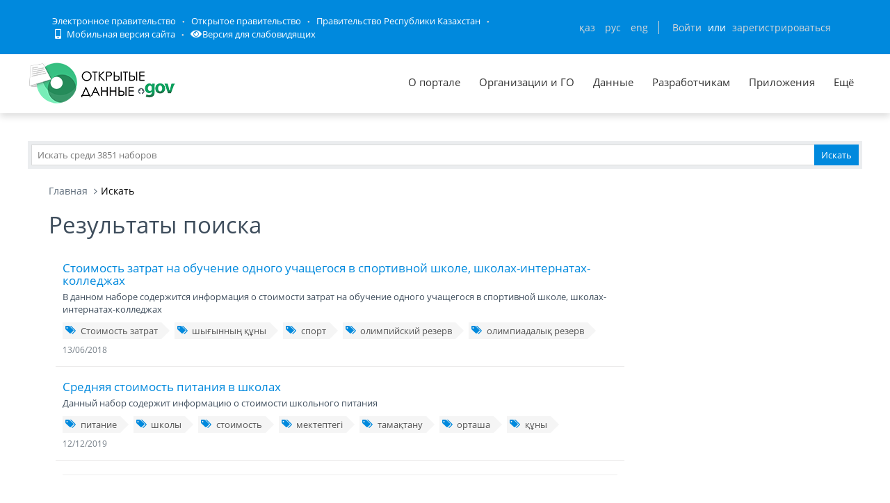

--- FILE ---
content_type: text/html; charset=utf-8
request_url: https://data.egov.kz/datasets/search?text=%D1%88%D1%8B%D2%93%D1%8B%D0%BD%D0%BD%D1%8B%D2%A3+%D2%9B%D2%B1%D0%BD%D1%8B&page=1
body_size: 13215
content:
<!DOCTYPE html PUBLIC "-//W3C//DTD XHTML 1.0 Transitional//EN" "http://www.w3.org/TR/xhtml1/DTD/xhtml1-transitional.dtd">
<html xmlns="http://www.w3.org/1999/xhtml">
<head>
    <meta charset="utf-8">
    <title>Результаты поиска</title>
    <link rel="icon" type="image/png" href="/public/images/icondata.png">

            <meta content="width=device-width, initial-scale=1.0" name="viewport">
    
    <meta http-equiv="X-UA-Compatible" content="IE=edge,chrome=1">

    <meta content="Отображение результатов поиска" name="description">
    <meta content="Открытые данные, наборы, открытое правительство, казахстан, json" name="keywords">
    <meta content="egov" name="author">
    <meta name="robots" content="index, follow">

    <meta property="og:site_name" content="Открытые данные">
    <meta property="og:title" content="Результаты поиска">
    <meta property="og:description" content="Отображение результатов поиска">
    <meta property="og:type" content="website">
    <meta property="og:image" content="https://data.egov.kz/public/images/logodataru.png"><!-- link to image for socio -->
    <meta property="og:url" content="https://data.egov.kz">

    <link rel="stylesheet" href="/public/css/style.css" />
    <link href="/public/assets/frontend/layout/css/style.css" rel="stylesheet">
    <link href="/public/assets/global/css/components.css" rel="stylesheet">

    <link rel="stylesheet" href="/public/fontawesome/css/all.css">
    
    <!-- Global styles START -->
    <link href="/public/assets/global/plugins/font-awesome/css/font-awesome.min.css" rel="stylesheet">
    <link href="/public/assets/global/plugins/bootstrap/css/bootstrap.min.css" rel="stylesheet">
    <!-- Global styles END -->

    <link href="/public/assets/global/plugins/ion.rangeslider/css/ion.rangeSlider.css" rel="stylesheet" type="text/css"/>
    <link href="/public/assets/global/plugins/ion.rangeslider/css/ion.rangeSlider.Metronic.css" rel="stylesheet" type="text/css"/>

    <!-- BEGIN PAGE LEVEL STYLES -->
    <link rel="stylesheet" type="text/css" href="/public/assets/global/plugins/bootstrap-select/bootstrap-select.min.css"/>
    <link rel="stylesheet" type="text/css" href="/public/assets/global/plugins/select2/select2.css"/>
    <link rel="stylesheet" type="text/css" href="/public/assets/global/plugins/jquery-multi-select/css/multi-select.css"/>
    <!-- BEGIN THEME STYLES -->

    <!-- Page level plugin styles START -->
    <link href="/public/assets/global/plugins/fancybox/source/jquery.fancybox.css" rel="stylesheet">
    <link href="/public/assets/global/plugins/carousel-owl-carousel/owl-carousel/owl.carousel.css" rel="stylesheet">
    <link href="/public/assets/global/plugins/slider-revolution-slider/rs-plugin/css/settings.css" rel="stylesheet">
    <link href="/public/assets/global/plugins/uniform/css/uniform.default.css" rel="stylesheet" type="text/css">
    <link href="/public/assets/global/plugins/bootstrap-switch/css/bootstrap-switch.min.css" rel="stylesheet" type="text/css"/>

    <link href="/public/assets/global/plugins/jquery-ui/jquery-ui-1.10.3.custom.min.css" rel="stylesheet"/>
    <!-- Page level plugin styles END -->
    <link rel="stylesheet" type="text/css" href="/public/assets/global/plugins/bootstrap-toastr/toastr.min.css"/>
    <!-- Theme styles START -->
    <link href="/public/assets/global/css/components.css" rel="stylesheet">
    <link href="/public/assets/global/css/plugins.css" rel="stylesheet">
    <link href="/public/assets/frontend/layout/css/style.css" rel="stylesheet">
    <link href="/public/assets/frontend/pages/css/style-shop.css" rel="stylesheet" type="text/css">
    <link href="/public/assets/frontend/pages/css/style-revolution-slider.css" rel="stylesheet"><!-- metronic revo slider styles -->
    <link href="/public/assets/frontend/layout/css/style-responsive.css" rel="stylesheet">
    <link href="/public/assets/frontend/layout/css/themes/green.css" rel="stylesheet" id="style-color">
    <link href="/public/assets/frontend/layout/css/custom.css" rel="stylesheet">
    <link href="/public/assets/global/plugins/simple-line-icons/simple-line-icons.min.css" rel="stylesheet">
    <link rel="stylesheet" type="text/css" href="/public/assets/global/plugins/typeahead/typeahead.css">
    <link rel="stylesheet" type="text/css" href="/public/css/jcarousel.basic.css">

    <link href="/public/stylesheets/main.css" rel="stylesheet">
    <link href="/public/stylesheets/e-header.css" rel="stylesheet">

    <link rel="stylesheet" href="/public/mobile/mobile.css"/>
    <link href="/public/mobile/mobile_full_view.css" rel="stylesheet" type="text/css">

    <!--Spec version-->
    <link rel="stylesheet" href="/public/spec/spec.css"/>
    <link href="/public/spec/spec-inverted.css" rel="stylesheet">

    <style type="text/css">
    </style>

    <link rel="stylesheet" type="text/css" href="/public/css/jcarousel.basic.css">

    <link rel="stylesheet" type="text/css" href="/public/slick/slick.css" />
    <link rel="stylesheet" type="text/css" href="/public/slick/slick-theme.css" />

    <!-- Yandex.Metrika counter -->
    <script type="text/javascript" > (function(m,e,t,r,i,k,a){m[i]=m[i]||function(){(m[i].a=m[i].a||[]).push(arguments)}; m[i].l=1*new Date();k=e.createElement(t),a=e.getElementsByTagName(t)[0],k.async=1,k.src=r,a.parentNode.insertBefore(k,a)}) (window, document, "script", "https://mc.yandex.ru/metrika/tag.js", "ym"); ym(51837473, "init", { id:51837473, clickmap:true, trackLinks:true, accurateTrackBounce:true, webvisor:true }); </script> <noscript><div><img src="https://mc.yandex.ru/watch/51837473" style="position:absolute; left:-9999px;" alt="" /></div></noscript>
    <!-- /Yandex.Metrika counter -->



</head>

<body id="body-id" class=" ">
<div
        class="op-title-info"
        data-legalacts="component.OPENNPA"
        data-data="component.OPENDATA"
        data-budget="component.OPENBUDGET"
        data-dialog="component.OPENDIALOG"
        data-evaluation="component.EVALUATION"
        data-calendar_epir_events="calendar_epir_events"
></div>





<div id="proposalModal" class="modal fade" tabindex="-1" data-backdrop="static" data-keyboard="false">
    <div class="modal-dialog" style="z-index: 99999">
        <div class="modal-content">
            <div class="modal-header">
                <button type="button" class="close" data-dismiss="modal" aria-hidden="true"></button>
                <h4 class="modal-title">Заявка на открытые данные</h4>
            </div>
            <div class="modal-body">
                <ul class="nav nav-tabs nav-justified">
                    <li class="active" id="actualTab">
                        <a href="#tab_1_1_1" data-toggle="tab">
                        На актуализацию </a>
                    </li>
                    <li class="" id="publishTab">
                        <a href="#tab_1_1_2" data-toggle="tab">
                        На публикацию </a>
                    </li>

                </ul>
                <div class="tab-content">
                    <div class="tab-pane active" id="tab_1_1_1">
                        Для добавления заявки Вам необходимо осуществить <a href="/security/loginwithproposalmodal">авторизацию</a> или <a href="https://idp.egov.kz/idp/register.jsp">зарегистрироваться</a> 
                    </div>
                    <div class="tab-pane" id="tab_1_1_2">
                        Для добавления заявки Вам необходимо осуществить <a href="/security/loginwithproposalmodal">авторизацию</a> или <a href="https://idp.egov.kz/idp/register.jsp">зарегистрироваться</a> 
                    </div>

                </div>
            </div>
            <div class="modal-footer">
                <button type="button" data-dismiss="modal" class="btn default">Отмена</button>
            </div>
        </div>
    </div>
</div>





<link href="/public/assets/global/plugins/bvi/css/bvi.min.css" rel="stylesheet">
<div id="top">
    
    
    <header class="b-header">
    
        <div class="b-header__container container">
            <a href="#" class="b-header__menu-links js_showHeaderMenu">
                <span class="b-header__menu-btn"></span>
            </a>
            <div class="b-header__link-block js_headerMenu">
                <ul class="b-header__list">
                    <li class="b-header__list-item">
                        <a href="http://egov.kz" target="_blank" class="b-header__list-link">Электронное правительство</a>
                    </li>
                    <li class="b-header__list-item">
                        <a href="http://open.egov.kz" target="_blank" class="b-header__list-link">Открытое правительство</a>
                    </li>
                    <li class="b-header__list-item">
                        
                        <a href="http://government.kz/ru" target="_blank" class="b-header__list-link">Правительство Республики Казахстан</a>
                        
                        
                        
                    </li>
                    <li class="b-header__list-item mobile-version hide-spec hide-mobile">
                        <a href="javascript:void(0);" class="b-header__list-link">
                            <i class="fas fa-mobile-alt"></i>
                            Мобильная версия сайта</a>
                    </li>
<!--                    <li class="b-header__list-item spec-version hide-spec hide-mobile">-->
<!--                        <a href="javascript:void(0);" class="bvi-open b-header__list-link">-->
<!--                            <i class="fas fa-eye"></i>-->
<!--                            Версия для слабовидящихfffffffffff</a>-->
<!--                    </li>-->
                    <li class="b-header__list-item">
                        <a href="#" class="bvi-open b-header__list-link" title="Версия сайта для слабовидящих"><i class="fas fa-eye"></i>Версия для слабовидящих</a>
                    </li>
                </ul>
            </div>
            <div class="b-header__block">
                <div class="b-header__infoblock">
                    <div class="b-header__info b-header__info--lang">
                        <a href="/application/changelang?lang=kk" data-lang="kk" class=" b-header__link">ҚАЗ</a>
                        <a href="/application/changelang?lang=ru" data-lang="ru" class="b-header__link_active2 b-header__link">РУС</a>
                        <a href="/application/changelang?lang=en" data-lang="en" class=" b-header__link">ENG</a>
                    </div>
                    
                    
                        <div class="b-header__info">
                            <a href="/security/login" class="b-header__link">Войти</a>
                            <span class="b-header__text">или</span>
                            <a href="https://idp.egov.kz/idp/register.jsp" class="b-header__link">зарегистрироваться</a>
                        </div>
                    
                </div>
            </div>
        </div>
    </header>
    <!-- END HEADER -->
    <div id="top_2">
        <div class="inblock">
            <a id="logo" href="/"><img src="/public/images/logodataru.png"  /></a>
			<div class="resize top-menu-wrapper">
                <ul class="topmenu topright resize">
                    <li class=""><a href="/pages/about" >О портале</a></li>
                    <li class=""><a href="/govagenciescontroller/list" >Организации и ГО</a></li>
                    <li class="">
                        <a href="/datasets/listbygovagency">Данные</a>

                        <ul class="dropdown-menu">
                            <li class=""><a href="/datasets/listbycategory">По категориям</a></li>
                            <li class=""><a href="/datasets/listbygovagency">По ГО/организациям</a></li>
                            <li class=""><a href="/datasets/byusers">От внешних пользователей</a></li>
                            <li class=" hide-mobile"><a href="/proposals/actualize">Заявки</a></li>
                            <li class="show-mobile"><a href="#">Категории</a></li>
                            <li class=""><a href="/datasets/archive">Архивы</a></li>
                        </ul>
                    </li>
                    <li class="">
                        <a href="/pages/samples">Разработчикам</a>

                        <ul class="dropdown-menu">
                            <li><a href="/pages/samples">Описание API</a></li>
                            <li><a href="/pages/format">Формат данных</a></li>
                            <li class="">
                                <a href="/services/sample">
                                Примеры сервисов
                                </a>

                                <ul class="dropdown-menu">
                                    <li><a href="/services/rka">Поиск по РКА</a></li>
                                    <li><a href="/services/street">Проверка улиц</a></li>
                                    <li><a href="/services/con">Поиск ЦОН</a></li>
                                    <li><a href="/services/notaries">Поиск Нотариус</a></li>
                                    <li><a href="/services/pharmacy">Поиск Аптек</a></li>
                                </ul>
                            </li>
                            <li><a href="/application/downloadservicelist"><span>Перечень сервисов</span></a></li>
                            <li><a href="/profile/apikeylist"><span>Кабинет разработчика</span></a></li>

                        </ul>
                    </li>
                    <li class="show-mobile"><a href="javascript:void(0);">Подать заявку</a>
                        <ul>
                            <li><a
                                    data-original-title="Заявка на открытые данные"
                                    data-placement="left"
                                    data-toggle="modal"
                                    href="#proposalModal">На публикацию</a></li>
                            <li><a
                                    data-original-title="Заявка на открытые данные"
                                    data-placement="left"
                                    data-toggle="modal"
                                    href="#proposalModal">На актуализацию</a></li>
                        </ul>
                    </li>

                    <!--<li class=" hide-mobile"><a href="/news/list">Новости</a></li>-->
                    <li class=""><a href="/apps/list">Приложения</a></li>
                    <li class="show-mobile"><a href="javascript:void(0);">Компоненты ОП</a>
                        <ul>
                            <li><a class="none-decoration" href="https://dialog.egov.kz/">Открытый диалог</a></li>
                            <li><a class="none-decoration" href="https://budget.egov.kz/">Открытые бюджеты</a></li>
                            <li><a class="none-decoration" href="https://legalacts.egov.kz/">Открытые НПА</a></li>
                            <li><a class="none-decoration" href="https://evaluation.egov.kz/">Оценка эффективности деятельности ГО</a></li>
                        </ul>
                    </li>
                    <li class="show-mobile"><a href="/pages/help">Помощь пользователям</a></li>
                    <li>
                        <a>Ещё</a>

                        <ul class="dropdown-menu">
                            <li class=""><a href="/pages/faq">FAQ</a></li>

                            <li class=""><a href="/contests/list">Конкурсы</a></li>
                            
                            
                                <li class=""><a href="/pages/portalpage?id=57238451">АИС ОИП</a></li>
                                
                                <li class=""><a href="/pages/portalpage?id=122085422">Сервисы КПСиСУ</a></li>
                                
                                
                        </ul>
                    </li>
                </ul>
            </div>
        </div>
        <div class="extended-search col-xs-12 show-mobile">
            <div class="button-wrapper col-xs-12">
                <div class="button-position"></div>
            </div>
            <form action="/datasets/search" method="GET" id="searchM">
                <div id="mainBlock" style="display: none; width: 829px;padding: 15px">
                <input type="text" name="expType" id="expType" value="0" style="display: none"/>
                <div class="row">
                    <div class="col-xs-12 col-sm-6 col-md-6">
                        <div class="form-group">
                            <label for="govAgencyId">Владелец</label>
                            <select class="form-control" name="govAgencyId" id="govAgencyId">
                                <option value="">Не указано</option>
                                
                            </select>
                            <label for="category">Категории</label>
                            <select class="form-control" name="category">
                                <option value="">Не указано</option>
                                
                                <option value="AVS-EI0B99eXTcgzfxyo">Государственный сектор</option>
                                
                                <option value="AVHs8sbVNUjQC95Q0cm9">Здравоохранение</option>
                                
                                <option value="AX0OQPoNG0QrlYMCh_Ui">Инновации и связь</option>
                                
                                <option value="AXBYBzt4GpHoG9G1U8bl">Культура. Информация.</option>
                                
                                <option value="AXBYDCDMGpHoG9G1U8b7">Население и общество</option>
                                
                                <option value="AVHs80ZbNUjQC95Q0cri">Образование и наука</option>
                                
                                <option value="AVHs-IzUNUjQC95Q0d0s">Правовая система и общественная безопасность</option>
                                
                                <option value="AVUumIGU99eXTcgzf6YQ">Промышленность</option>
                                
                                <option value="AVUGiYXo99eXTcgzf4b8">Сельское, лесное, охотничье и рыбное хозяйства</option>
                                
                                <option value="AVSkW4E-99eXTcgzeLZt">Строительство и жилищно-коммунальное хозяйство</option>
                                
                                <option value="AVWfvGzsv7qpUunhUQ9U">Торговля</option>
                                
                                <option value="AVHs9wRnNUjQC95Q0dd2">Транспорт</option>
                                
                                <option value="AVHs8-bUNUjQC95Q0c0r">Труд, занятость и социальное обеспечение</option>
                                
                                <option value="AVWWoCRhv7qpUunhUOSf">Туризм и спорт</option>
                                
                                <option value="AVHs9e09NUjQC95Q0dQH">Финансы</option>
                                
                                <option value="AVHs-SziNUjQC95Q0d92">Экология, окружающая среда и гражданская защита</option>
                                
                                <option value="AVS9OWO599eXTcgzfxvi">Экономика</option>
                                
                                <option value="AVWQUcRBv7qpUunhTlT9">Энергетика</option>
                                
                            </select>
                        </div>
                    </div>
                    <div class="col-xs-12 col-sm-6 col-md-6">
                        <div class="form-group">
                            <label for="statusType">Статус актуальности</label>
                            <select class="form-control" name="statusType">
                                <option value="">Не указано</option>
                                <option value="1">Да</option>
                                <option value="0">Нет</option>
                            </select>
                            <label for="actualType">Тип актуализации</label>
                            <select class="form-control" name="actualType">
                                <option value="">Не указано</option>
                                <option value="DAILY">Ежедневно</option>
                                <option value="WEEKLY">Еженедельно</option>
                                <option value="MONTHLY">Ежемесячно</option>
                                <option value="QUARTERLY">Ежеквартально</option>
                                <option value="YEARLY">Ежегодно</option>
                                <option value="CONSTANTLY">Постоянно</option>
                                <option value="TWO_TIMES_A_YEAR">2 раза в год</option>
                                <option value="ONCE_EVERY_SIX_MONTHS">1 раз в полгода</option>
                                <option value="ONCE_EVERY_THREE_YEARS">1 раз в 3 года</option>
                                <option value="ONCE_EVERY_FOUR_YEARS">1 раз в 4 года</option>
                                <option value="ONCE_EVERY_FIVE_YEARS">1 раз в 5 лет</option>

                                <option value="AS_NEEDED">По мере необходимости</option>
                            </select>
                            <label class="control-label">Сортировать&nbsp;По:</label>
                            <select class="form-control" name="datasetSortSelect">
                                <option value="createdDateAsc">Дате создания (По возрастанию)</option>
                                <option value="createdDateDesc"
                                        selected="selected">Дате создания (По убыванию)</option>
                                <option value="modifiedDateAsc">Дате обновления (По возрастанию)</option>
                                <option value="modifiedDateDesc">Дате обновления (По убыванию)</option>
                            </select>
                            <div class="date-extended-search">
                                <label for="pDateBeg" style="font-size: 13px;">Период публикации</label>
                                <div class="form-control" style="border: none!important;">
                                    <span class="input-wrapper"><input type="date" name="pDateBeg"/></span>
                                    <span class="input-wrapper"><input type="date" name="pDateEnd"/></span>
                                </div>
                            </div>
                        </div>
                    </div>
                </div>
                <div class="modal-footer">
                    <div class="extended-search-footer-button">
                        <button type="button" class="btn btn-danger" onclick="mainReset()">Сбросить</button>
                    </div>
                    <div class="extended-search-footer-button">
                        <button type="submit" class="btn btn-success">Искать</button>
                    </div>
                </div>
                    <input type="hidden" name="text" id="mobile-text-field" />
            </div>
            </form>
        </div>
    </div>
</div>
<script src="/public/assets/global/plugins/jquery-1.11.0.min.js" type="text/javascript"></script>
<script src="/public/assets/global/plugins/bvi/js/js.cookie.js" type="text/javascript"></script>
<script src="/public/assets/global/plugins/bvi/js/bvi-init.js" type="text/javascript"></script>
<script src="/public/assets/global/plugins/bvi/js/bvi.min.js" type="text/javascript"></script>
<input type="hidden" name="authenticityToken" value="fbd6914e1e1f209653d8c32784e6bcd8e00a629f"/>



<div class="resize main-wrapper">
    <div id="main_1" class="mainblock">

        <div id="search">
            <form action="/datasets/search" method="get" accept-charset="utf-8" enctype="application/x-www-form-urlencoded" >                <input type="text" name="text" class="text" placeholder="Искать среди 3851 наборов" /><input type="submit" name="ok" class="button" value="Искать" />
            
</form>        </div>


        
    <div class="container">
        <ul class="breadcrumb">
            <li><a href="/">Главная</a></li>
            <li class="active">Искать</li>
        </ul>
        <!-- BEGIN SIDEBAR & CONTENT -->
        <div class="row margin-bottom-40">
            <!-- BEGIN CONTENT -->
            <div class="col-md-9">
                <h1>Результаты поиска</h1>
                <div class="content-page">
                                            <div class="search-result-item">
                            <h4><a href="/datasets/view?index=sport_mektebinde_mektep-inter3">Стоимость затрат на обучение одного учащегося в спортивной школе, школах-интернатах-колледжах</a></h4>
                            <p>В данном наборе содержится информация о стоимости затрат на обучение одного учащегося в спортивной школе, школах-интернатах-колледжах</p>
                                                            <div class="blog-tags">
                                    <ul>
                                                                                    <li><a href="/datasets/search?text=%D0%A1%D1%82%D0%BE%D0%B8%D0%BC%D0%BE%D1%81%D1%82%D1%8C+%D0%B7%D0%B0%D1%82%D1%80%D0%B0%D1%82"><i class="fa fa-tags"></i>Стоимость затрат</a></li>
                                                                                    <li><a href="/datasets/search?text=%D1%88%D1%8B%D2%93%D1%8B%D0%BD%D0%BD%D1%8B%D2%A3+%D2%9B%D2%B1%D0%BD%D1%8B"><i class="fa fa-tags"></i>шығынның құны</a></li>
                                                                                    <li><a href="/datasets/search?text=%D1%81%D0%BF%D0%BE%D1%80%D1%82"><i class="fa fa-tags"></i>спорт</a></li>
                                                                                    <li><a href="/datasets/search?text=%D0%BE%D0%BB%D0%B8%D0%BC%D0%BF%D0%B8%D0%B9%D1%81%D0%BA%D0%B8%D0%B9+%D1%80%D0%B5%D0%B7%D0%B5%D1%80%D0%B2"><i class="fa fa-tags"></i>олимпийский резерв</a></li>
                                                                                    <li><a href="/datasets/search?text=%D0%BE%D0%BB%D0%B8%D0%BC%D0%BF%D0%B8%D0%B0%D0%B4%D0%B0%D0%BB%D1%8B%D2%9B+%D1%80%D0%B5%D0%B7%D0%B5%D1%80%D0%B2"><i class="fa fa-tags"></i>олимпиадалық резерв</a></li>
                                                                            </ul>
                                </div>
                            
                            <a class="search-link">13/06/2018</a>
                        </div>
                                            <div class="search-result-item">
                            <h4><a href="/datasets/view?index=pitanie_v_shkolah">Средняя стоимость питания в школах</a></h4>
                            <p>Данный набор содержит информацию о стоимости школьного питания </p>
                                                            <div class="blog-tags">
                                    <ul>
                                                                                    <li><a href="/datasets/search?text=%D0%BF%D0%B8%D1%82%D0%B0%D0%BD%D0%B8%D0%B5"><i class="fa fa-tags"></i>питание</a></li>
                                                                                    <li><a href="/datasets/search?text=%D1%88%D0%BA%D0%BE%D0%BB%D1%8B"><i class="fa fa-tags"></i>школы</a></li>
                                                                                    <li><a href="/datasets/search?text=%D1%81%D1%82%D0%BE%D0%B8%D0%BC%D0%BE%D1%81%D1%82%D1%8C"><i class="fa fa-tags"></i>стоимость</a></li>
                                                                                    <li><a href="/datasets/search?text=%D0%BC%D0%B5%D0%BA%D1%82%D0%B5%D0%BF%D1%82%D0%B5%D0%B3%D1%96"><i class="fa fa-tags"></i>мектептегі</a></li>
                                                                                    <li><a href="/datasets/search?text=%D1%82%D0%B0%D0%BC%D0%B0%D2%9B%D1%82%D0%B0%D0%BD%D1%83"><i class="fa fa-tags"></i>тамақтану</a></li>
                                                                                    <li><a href="/datasets/search?text=%D0%BE%D1%80%D1%82%D0%B0%D1%88%D0%B0"><i class="fa fa-tags"></i>орташа</a></li>
                                                                                    <li><a href="/datasets/search?text=%D2%9B%D2%B1%D0%BD%D1%8B"><i class="fa fa-tags"></i>құны</a></li>
                                                                            </ul>
                                </div>
                            
                            <a class="search-link">12/12/2019</a>
                        </div>
                    
                    <hr class="blog-post-sep">
                    <ul class="pagination">
                                            <li class="disabled"><a>Пред.</a></li>
                                                                                    <li class="active"><a href="/datasets/search?text=%D1%88%D1%8B%D2%93%D1%8B%D0%BD%D0%BD%D1%8B%D2%A3+%D2%9B%D2%B1%D0%BD%D1%8B&page=1">1</a></li>
                                        
                                                                <li class="disabled"><a>2</a></li>
                                                                                    <li class="disabled"><a>3</a></li>
                                                                                    <li class="disabled"><a>4</a></li>
                                                                                    <li class="disabled"><a>5</a></li>
                                                                <li class="disabled"><a>След.</a></li>
                                                            </ul>

                </div>
            </div>
            <!-- END CONTENT -->
        </div>
    </div>

    </div>
</div>

<div class="clear"></div>

<iframe src="https://open.egov.kz/widgets/light-components" scrolling="no" class="col-md-12 block-portal-statistic" width="100%" height="323" frameborder="0"></iframe>

<div class="clear"></div>


<div id="footer">
    <div class="inblock">
        <div class="footer_1 footer" style="background-color: #313030">
            <h4>О нас</h4>
            <li><a href="/pages/about">О портале</a></li>
            <!--<li><a href="/news/list">Новости</a></li>-->
            <li><a href="/contests/list">Конкурсы</a></li>
            
            <li><a href="https://www.gov.kz/memleket/entities/mdai/about?lang=ru" target="_blank"><span>Руководитель по развитию сферы ИКТ</span></a></li>
            
            
            
            
            <li><a href="http://adilet.zan.kz/rus/docs/P1500000234" target="_blank"><span>Меры антикоррупционной деятельности</span></a></li>
            
            
            
            <li><a href="http://egov.kz/cms/ru/articles/development_goals" target="_blank">Цели устойчивого развития</a></li>
            <li><a href="https://screenreader.tilqazyna.kz/#download" target="_blank">Экранный диктор</a></li>
            <li><a href="https://open.egov.kz/privacypolicycontroller/index" target="_blank">Политика конфиденциальности</a></li>
            
            <li><a href="https://adilet.zan.kz/rus/docs/V2500035957" target="_blank">Правила размещения информации на портале</a></li>
            
            
            
            <div class="copyright">
                <p>2018 © Открытые данные</p>
            </div>
        </div>
        <div class="footer_2 footer" style="background-color: #313030">
            <h4>Открытые данные</h4>
            <ul style="float: left; padding-right: 10px;">
            <li><a href="/datasets/listbygovagency">По ГО/организациям</a></li>
            <li><a href="/datasets/listbycategory">По категориям</a></li>
            <li><a href="/datasets/archive">Архивы</a></li>
            <li><a href="https://open.egov.kz/subscribes/OPENDATA">Подписки</a></li>
            </ul>
            <ul>
            <li><a href="/proposals/actualize">Заявки на публикацию/актуализацию</a></li>
            <li><a href="/pages/samples">Описание API</a></li>
            <li><a href="/pages/format">Формат данных</a></li>
            <li><a href="/services/sample">Примеры сервисов</a></li>
            <li><a href="/apps/list">Приложения</a></li>
            <li><a href="/pages/faq">FAQ</a></li>
                <li class="show-mobile"><a class="full-version for-mobile" href="javascript:void(0)">Полная версия сайта</a></li>
            </ul>
        </div>
        <div class="footer_3 footer" style="background-color: #313030">
            <h4>Контакты</h4>
            <p><strong>Адрес</strong>: г. Астана, проспект Мангилик Ел, здание 55/15</p><p><strong>Единый контакт-центр</strong>: 1414, +7-7172-906-984</p><p><strong>E-mail</strong>: support@goscorp.kz</p>

            <p><a href="https://www.facebook.com/OpenGovernment.KZ/" class="contact"><img src="/public/img/foot_fb.png" /></a> <a href="https://vk.com/opengovkz" class="contact"><img src="/public/img/foot_vk.png" /></a> <a href="https://twitter.com/OpenGov_kz" class="contact"><img src="/public/img/foot_tw.png" /></a></p>
            <div class="informer">
                <!-- Yandex.Metrika informer -->
                <a href="https://metrika.yandex.kz/stat/?id=51837473&amp;from=informer" target="_blank" rel="nofollow"><img src="https://informer.yandex.ru/informer/51837473/3_1_FFFFFFFF_EFEFEFFF_0_pageviews" style="width:88px; height:31px; border:0;" alt="Яндекс.Метрика" title="Яндекс.Метрика: данные за сегодня (просмотры, визиты и уникальные посетители)" class="ym-advanced-informer" data-cid="51837473" data-lang="ru" /></a>
                <!-- /Yandex.Metrika informer -->
            </div>
        </div>

    </div>
</div>


<script src="/public/javascripts/prolongate.js" type="text/javascript"></script>


<!-- Load javascripts at bottom, this will reduce page load time -->
<!-- BEGIN CORE PLUGINS (REQUIRED FOR ALL PAGES) -->
<!--[if lt IE 9]>
<script src="/public/assets/global/plugins/respond.min.js"></script>
<![endif]-->
<script src="/public/assets/global/plugins/jquery-1.11.0.min.js" type="text/javascript"></script>
<script src="/public/assets/global/plugins/jquery-migrate-1.2.1.min.js" type="text/javascript"></script>

<script src="/public/assets/global/plugins/jquery-ui/jquery-ui-1.10.3.custom.min.js" type="text/javascript"></script>
<script src="/public/assets/global/plugins/bootstrap/js/bootstrap.min.js" type="text/javascript"></script>
<script src="/public/assets/frontend/layout/scripts/back-to-top.js" type="text/javascript"></script>
<!-- END CORE PLUGINS -->

<!-- BEGIN PAGE LEVEL JAVASCRIPTS (REQUIRED ONLY FOR CURRENT PAGE) -->
<script src="/public/assets/global/plugins/fancybox/source/jquery.fancybox.pack.js" type="text/javascript"></script><!-- pop up -->
<script src="/public/assets/global/plugins/carousel-owl-carousel/owl-carousel/owl.carousel.min.js" type="text/javascript"></script><!-- slider for products -->
<script src="/public/assets/global/plugins/uniform/jquery.uniform.min.js" type="text/javascript" ></script>
<script src="/public/assets/global/plugins/bootstrap-hover-dropdown/bootstrap-hover-dropdown.min.js" type="text/javascript"></script>
<script src="/public/assets/global/plugins/jquery-slimscroll/jquery.slimscroll.min.js" type="text/javascript"></script>
<script src="/public/assets/global/plugins/jquery.blockui.min.js" type="text/javascript"></script>
<script src="/public/assets/global/plugins/jquery.cokie.min.js" type="text/javascript"></script>
<script src="/public/assets/global/plugins/uniform/jquery.uniform.min.js" type="text/javascript"></script>
<script src="/public/assets/global/plugins/bootstrap-switch/js/bootstrap-switch.min.js" type="text/javascript"></script>


<script src="/public/assets/global/plugins/bootbox/bootbox.min.js" type="text/javascript"></script>
<script src="/public/assets/global/plugins/ion.rangeslider/js/ion-rangeSlider/ion.rangeSlider.min.js"></script>
<!-- BEGIN PAGE LEVEL PLUGINS -->

<script type="text/javascript" src="/public/assets/global/plugins/bootstrap-select/bootstrap-select.min.js"></script>
<script type="text/javascript" src="/public/assets/global/plugins/select2/select2.min.js"></script>
<script type="text/javascript" src="/public/assets/global/plugins/jquery-multi-select/js/jquery.multi-select.js"></script>

<script type="text/javascript" src="/public/assets/global/plugins/datatables/media/js/jquery.dataTables.min.js"></script>
<script type="text/javascript" src="/public/assets/global/plugins/datatables/plugins/bootstrap/dataTables.bootstrap.js"></script>
<script type="text/javascript" src="/public/assets/global/plugins/bootstrap-datepicker/js/bootstrap-datepicker.js"></script>
<!-- END PAGE LEVEL PLUGINS -->
<!-- BEGIN RevolutionSlider -->

<script src="/public/assets/global/plugins/slider-revolution-slider/rs-plugin/js/jquery.themepunch.plugins.min.js" type="text/javascript"></script>
<script src="/public/assets/global/plugins/slider-revolution-slider/rs-plugin/js/jquery.themepunch.revolution.min.js" type="text/javascript"></script>
<script src="/public/assets/global/plugins/slider-revolution-slider/rs-plugin/js/jquery.themepunch.tools.min.js" type="text/javascript"></script>
<script src="/public/assets/frontend/pages/scripts/revo-slider-init.js" type="text/javascript"></script>
<!-- END RevolutionSlider -->
<script src="/public/assets/global/plugins/bootstrap-toastr/toastr.min.js"></script>
<!-- END PAGE LEVEL SCRIPTS -->

<script src="/public/assets/admin/pages/scripts/ui-toastr.js"></script>
<script src="/public/assets/global/scripts/metronic.js" type="text/javascript"></script>
<script src="/public/assets/global/scripts/datatable.js"></script>
<script src="/public/assets/frontend/layout/scripts/layout.js" type="text/javascript"></script>
<script src="/public/javascripts/moment.min.js"></script>
<script src="/public/javascripts/datepicker-locales.js"></script>

<script src="/public/assets/global/plugins/typeahead/handlebars.min.js" type="text/javascript"></script>
<script src="/public/assets/global/plugins/typeahead/typeahead.bundle.min.js" type="text/javascript"></script>

<!-- tabs -->
<script type="text/javascript" src="/public/js/addclasskillclass.js"></script>
<script type="text/javascript" src="/public/js/attachevent.js"></script>
<script type="text/javascript" src="/public/js/addcss.js"></script>
<script type="text/javascript" src="/public/js/tabtastic.js"></script>
<!-- /tabs -->

<!-- diagram -->

<script>
    var openEgovUrl = 'https://open.egov.kz';
    window.idpUrl = "https://idp.egov.kz/idp/";
    function subscribe(component, type, id, title, href,  callbackFunction) {
        $.ajax({
            url : openEgovUrl+"/rest/subscribe",
            data : {
                component: component,
                type : type,
                id : id,
                title : title,
                link : href
            },
            method: 'GET',
            xhrFields: {
                withCredentials: true
            }
        }).done(function(data) {
            callbackFunction(data);
        })
    }

    function unsubscribe(component, type, id, callbackFunction) {
        $.ajax({
            url : openEgovUrl+"/rest/unsubscribe",
            data : {
                component: component,
                type : type,
                id : id,
            },
            method: 'GET',
            xhrFields: {
                withCredentials: true
            }
        }).done(function(data) {
            callbackFunction(data);
        })
    }

    function isSubscribed(component, type, id, callbackFunction) {
        $.ajax({
            url : openEgovUrl+"/rest/issubscribed",
            data : {
                component: component,
                type : type,
                id : id
            },
            method: 'GET',
            xhrFields: {
                withCredentials: true
            }
        }).done(function(data) {
            callbackFunction(data);
        })
    }

</script>


<script src="/public/djs/highcharts.js"></script>
<script src="/public/js/jquery.tagcanvas.min.js" type="text/javascript"></script>
<script type="text/javascript" src="/public/js/jquery.jcarousel.min.js"></script>


<script type="text/javascript" src="/public/js/jquery.jcarousel.min.js"></script>
<script src="/public/djs/map.js"></script>
<script src="/public/djs/kz-all.js"></script>

<script src="/public/js/jquery.slides.min.js"></script>


<script type="text/javascript">

    jQuery(document).ready(function() {
	
	
        Metronic.init();
        Layout.init();
        Layout.initOWL();
        RevosliderInit.initRevoSlider();
        Layout.initUniform();
        Layout.initTwitter();
        ssopinger.init();
        //Layout.initFixHeaderWithPreHeader(); /* Switch On Header Fixing (only if you have pre-header) */
        //Layout.initNavScrolling();

        toastr.options = {
            "closeButton": true,
            "debug": false,
            "positionClass": "toast-top-right",
            "showDuration": "1000",
            "hideDuration": "1000",
            "timeOut": "5000",
            "extendedTimeOut": "1000",
            "showEasing": "swing",
            "hideEasing": "linear",
            "showMethod": "fadeIn",
            "hideMethod": "fadeOut"
        }
    });
	
	
</script>

<script type="text/javascript" src="/public/slick/slick.min.js"></script>

<script src="/public/mobile/mobile.js"></script>
<script src="/public/spec/spec.js"></script>
    <script>
        jQuery(document).ready(function() {
            $("#searchGovagencySelect").change(function() {
                $("#searchFormId").submit();
            });
        });
    </script>

<script src="/public/assets/admin/pages/scripts/components-dropdowns.js"></script>
<script>
    jQuery(document).ready(function() {
        ComponentsDropdowns.init();

        if($('#datasetToSendCategorySelect').length > 0){
            $('#datasetToSendCategorySelect').select2({
                placeholder: "Не выбрано",
                allowClear: true
            });
        }

    });

    if($('#datasetToSendCategorySelect').length > 0){
        $.extend($.fn.select2.defaults, {
            formatMatches: function (matches) { return matches + " results are available, use up and down arrow keys to navigate."; },
            formatNoMatches: function () { return "Данные отсутствуют"; },
            formatInputTooShort: function (input, min) { var n = min - input.length; return "Please enter " + n + " more character" + (n == 1 ? "" : "s"); },
            formatInputTooLong: function (input, max) { var n = input.length - max; return "Please delete " + n + " character" + (n == 1 ? "" : "s"); },
            formatSelectionTooBig: function (limit) { return "You can only select " + limit + " item" + (limit == 1 ? "" : "s"); },
            formatLoadMore: function (pageNumber) { return "Loading more results…"; },
            formatSearching: function () { return "Searching…"; }
        });
    }

    $("#newPublishProposal").change(function() {
        var checked = $(this).is(':checked');
        if (checked == true) {
            $("#publishProposalBlock").show();
        } else {
            $("#publishProposalBlock").hide();
        }
    });


    $("#submitData").click(function() {
        var govAgency = $("#datasetToSendGovAgencySelect").val();
        var categories = $("#datasetToSendCategorySelect").val();
        var token = $("input[name = authenticityToken]").val();
        var file = $("#fileSelect").prop("files")[0];
        if (typeof file == 'undefined') {
            toastr['error']("Отсутвует файл", "Операция неудачна");
            return false;
        } else {
            var data = new FormData();
            data.append("categories", categories);
            data.append("govAgency", govAgency);
            data.append("authenticityToken", token);
            data.append("datasetFile", file);

            toastr['info']("Файл отправлен на проверку, это может занять какое-то время", "Информация");

            try {
                $("#submitData").attr("disabled", true);

                $.ajax({
                    url: "/apicontroller/validateandparsedatasetbyexternaluser",
                    data: data,
                    type: 'POST',
                    cache: false,
                    dataType: 'json',
                    processData: false,
                    contentType: false,
                    context: document.body,
                }).done(function(data) {
                    if (data.code == 0) {
                        toastr['success']("Спасибо за ваше участие! Ваш набор открытых данных отправлен на модерацию. При любых изменениях, вы будете получать уведомления в Личном кабинете", "Операция успешна");
                        $("#dataText").val('');
                        $("#datasetToSendGovAgencySelect").val('');
                        $("#datasetToSendCategorySelect").val([]);
                        $('.bs-select').selectpicker('refresh');
                        $(".select2-search-choice").remove();
                    } else
                    if (data.code == 1) {
                        toastr['error']("Отсутвует файл", "Операция неудачна")
                    } else
                    if (data.code == 2) {
                        toastr['error']("Набор с таким индексом уже существует", "Операция неудачна")
                    } else
                    if (data.code == 3) {
                        toastr['error']("Ошибка формата", "Операция неудачна")
                    } else
                    if (data.code == 4) {
                        toastr['error']("Внутренняя ошибка сервера", "Операция неудачна")
                    } else
                    if (data.code == 5) {
                        toastr['error']("Файл превышает размер", "Операция неудачна")
                    } else
                    if (data.code == 6) {
                        toastr['error']("Неподдерживаемый формат", "Операция неудачна")
                    }  else
                    if (data.code == 7) {
                        toastr['error']("dataset.failed.upload.excel.structure.error", "Операция неудачна")
                    }


                }).always(function() {
                    $("#submitData").removeAttr("disabled");
                });
                return false;
            } catch (e) {
                toastr['error']("Внутренняя ошибка сервера", "Операция неудачна")

                return false;
            }
        }
    });

    $("#actualCategory").change(function() {
        $("#datasetsLoading").show();
        $("#actualDataset").hide();
        $("#actualDatasetSelect").val('');
        $("#actualDataset").find('.select2-chosen').empty();
        $("#actualDatasetSelect").empty();
        $("#actualDatasetSelect").attr("disabled", "disabled");
        var token = $("input[name = authenticityToken]").val();
        $.ajax({
            type: 'POST',
            url: "/datasets/getdatasetsbycategoryidajax",
            context: document.body,
            data: {
                authenticityToken : token,
                categoryId : $(this).val()
            }
        }).success(function(data) {

            $("#actualDatasetSelect").append("<option></option>");
            var lang = "ru";

            var name = 'nameKk';
            if (lang == 'en') {
                name = 'nameEn';
            } else
            if (lang == 'ru') {
                name = 'nameRu';
            }
            for (var i in data) {

                var option = $("<option value='"+data[i].id+"'><b>"+data[i][name]+"</b></option>");
                $("#actualDatasetSelect").append(option);

            }
            $("#actualDatasetSelect").removeAttr("disabled");
            $("#datasetsLoading").hide();
            $("#actualDataset").show();
        });
    })

    function isEmptyField(field) {
        if (field == null || field == undefined || field =='') return true; else return false;
    }

    $("#submitProposal").click(function() {

        var actualTab = $("#actualTab").hasClass("active");

        if (actualTab) {
            var category = $("#actualCategory").val();
            var reason = $("#actualReason").val();
            var dataset = $("#actualDatasetSelect").val();
            var text = $("#actualText").val();
            var token = $("input[name = authenticityToken]").val();

            if (!isEmptyField(category) && !isEmptyField(reason) && !isEmptyField(dataset) && !isEmptyField(text)) {
                $.ajax({
                    url: "/proposals/saveactualproposal",
                    type: 'POST',
                    context: document.body,
                    data: {
                        authenticityToken : token,
                        text : text,
                        category : category,
                        dataset : dataset,
                        reason : reason
                    }
                }).done(function() {
                    toastr['success']("Спасибо за ваше участие! Ваша заявка успешно отправлена на обработку. При любых изменениях статуса Вашей заявки, вы будете получать уведомления в Личном кабинете", "Операция успешна");
                    $("#actualText").val('');
                    $("#actualCategory").val('');
                    $("#actualDatasetSelect").empty();
                    $("#actualDatasetSelect").val('');
                    $("#actualDatasetSelect").attr("disabled", "disabled");
                    $("#actualDataset").find('.select2-chosen').empty();
                    $("#actualReason").val('');
                }).always(function() {
                });
            } else {
                toastr['error']("Заполните все поля", "Операция неудачна");
                return false;
            }


        } else {

            var category = $("#publishCategory").val();
            var dataset = $("#publishDataset").val();
            var description = $("#publishDatasetDescription").val();
            var govAgency = $("#publishGovAgency").val();
            var justification = $("#publishJustification").val();
            var text = $("#publishText").val();
            var token = $("input[name = authenticityToken]").val();



            if (!isEmptyField(category) && !isEmptyField(dataset) && !isEmptyField(description) && !isEmptyField(govAgency)) {
            // if (!isEmptyField(category) && !isEmptyField(dataset) && !isEmptyField(description) && ((!isOtherJurPerson && !isEmptyField(govAgency)) || (isOtherJurPerson && !isEmptyField(otherJurPerson)))) {
                $.ajax({
                    url: "/proposals/savepublishproposal",
                    context: document.body,
                    type: 'POST',
                    data: {
                        authenticityToken : token,
                        text : text,
                        dataset : dataset,
                        description : description,
                        govAgency : govAgency,
                        isOtherJurPerson : null,
                        otherJurPerson : null,
                        justification : justification,
                        category : category
                    }
                }).done(function() {
                    toastr['success']("Спасибо за ваше участие! Ваша заявка успешно отправлена на обработку. При любых изменениях статуса Вашей заявки, вы будете получать уведомления в Личном кабинете", "Операция успешна");
                    $("#publishCategory").val('');
                    $("#publishDataset").val('');
                    $("#publishDatasetDescription").val('');
                    $("#publishText").val('');
                    $("#publishGovAgency").val('');
                    $('.bs-select').selectpicker('refresh');
                    $("#publishJustification").val('');
                    $("#newPublishProposal").prop('checked', false);
                    $("#publishProposalBlock").hide();
                    $("#selectGovAgencyBlock").show();
                    $.uniform.update();
                }).always(function() {
                });
            } else {
                toastr['error']("Заполните все поля", "Операция неудачна");
                return false;
            }

        }
    });

    

</script>


<!-- Yandex.Metrika counter -->
<script type="text/javascript">
    (function (d, w, c) {
        (w[c] = w[c] || []).push(function() {
            try {
                w.yaCounter34601895 = new Ya.Metrika({
                    id:34601895,
                    clickmap:true,
                    trackLinks:true,
                    accurateTrackBounce:true,
                    webvisor:true
                });
            } catch(e) { }
        });

        var n = d.getElementsByTagName("script")[0],
                s = d.createElement("script"),
                f = function () { n.parentNode.insertBefore(s, n); };
        s.type = "text/javascript";
        s.async = true;
        s.src = "https://mc.yandex.ru/metrika/watch.js";

        if (w.opera == "[object Opera]") {
            d.addEventListener("DOMContentLoaded", f, false);
        } else { f(); }
    })(document, window, "yandex_metrika_callbacks");
</script>
<noscript><div><img src="https://mc.yandex.ru/watch/34601895" style="position:absolute; left:-9999px;" alt="" /></div></noscript>
<!-- /Yandex.Metrika counter -->



<!-- Google.Analytics counter-->
<script>
    (function(i,s,o,g,r,a,m){i['GoogleAnalyticsObject']=r;i[r]=i[r]||function(){
                (i[r].q=i[r].q||[]).push(arguments)},i[r].l=1*new Date();a=s.createElement(o),
            m=s.getElementsByTagName(o)[0];a.async=1;a.src=g;m.parentNode.insertBefore(a,m)
    })(window,document,'script','//www.google-analytics.com/analytics.js','ga');

    ga('create', 'UA-36444139-2', 'auto');

    var langValue = 'ru';
    ga('set', 'dimension1', langValue);


    
    ga('send', 'pageview');
</script>
<!-- /Google.Analytics counter-->
<script>
    $(document).ready(function() {
        var langKey = $("html").attr("lang");
        if (langKey == "kz") {langKey = "kk"};
        $(".b-header__link[data-lang]").each(function(){
            var lang = $(this).attr("data-lang");
            if(langKey == lang){
                $(this).addClass("b-header__link--active")
            } else {
                $(this).removeClass("b-header__link--active")
            }
        });

        //header's events
        $('.js_toogleDropdown').hover(function() {
            $(this).find('.js_dropdown').toggleClass('is_show');
        });

        $(document).on('click', '.js_showHeaderMenu', function(e){
            e.preventDefault();
            $('.js_headerMenu').toggleClass('is_show');
            $(this).toggleClass('is_active');
        });

        $(window).resize(function(){
            if ( $(document).width() >= 992) {
                $('.js_headerMenu').removeClass('is_show');
            }
        });
            });

    function avatarCallback(result) {
        if (result !== null && result !== undefined && result !== "" && result.responseInfo.code == "100") {
            $("img[alt='user avatar']").attr("src", "data:image/jpg;base64,"+result.imageBase64);
        }
    }

    function notificationsCallback(result) {
        if (result !== null && result !== undefined && result !== "" && result.responseInfo.code == "100") {
            $("#unread-notifications-count").text(result.indicators.notification.unread);
            $("#unread-requests-count").text(result.indicators.history.unread);

            var notificationsBoxDom = $("#notifications-box");
            var lang = 'ru';
            if (result.indicators.notification.content.length > 0) {
                $("#empty-notifications").hide();
            }
            result.indicators.notification.content.forEach(function(ndata){
                notificationsBoxDom.append(
                        '<a href="'+ndata.url+'" class="b-header__user-link '+(ndata.read?"":"b-header__user-link--active")+'">'+ndata.name[lang+"Text"]+
                        '<span class="b-header__user-link-info">'+(moment(ndata.date).format('HH:mm'))+'</span></a>'
                );
            });

            if (result.indicators.history.content.length > 0) {
                $("#empty-requests").hide();
            }
            var requestsBoxDom = $("#requests-box");
            result.indicators.history.content.forEach(function(rdata){
                requestsBoxDom.append(
                        '<a href="'+rdata.url+'" class="b-header__user-link '+(rdata.read?"":"b-header__user-link--active")+'">'+rdata.name[lang+"Text"]+
                        '<span class="b-header__user-link-info">'+(moment(rdata.date).format('DD.MM.YYYY HH:mm'))+'</span></a>'
                );
            });
        }
    }
</script>



</body>
</html>

--- FILE ---
content_type: text/css; charset=utf-8
request_url: https://data.egov.kz/public/assets/global/css/components.css
body_size: 32990
content:
/********************
 METRONIC COMPONENTS 
********************/
/***
General reset
***/
/* Set default body */
body {
  color: #333333;
  font-family: "Open Sans", sans-serif;
  padding: 0px !important;
  margin: 0px !important;
  font-size: 13px;
  direction: ltr;
}

/*
 Internet Explorer 10 doesn't differentiate device width from viewport width, and thus doesn't 
 properly apply the media queries in Bootstrap's CSS. To address this, 
 you can optionally include the following CSS and JavaScript to work around this problem until Microsoft issues a fix.
*/
@-webkit-viewport {
  width: device-width;
}
@-moz-viewport {
  width: device-width;
}
@-ms-viewport {
  width: device-width;
}
@-o-viewport {
  width: device-width;
}
@viewport {
  width: device-width;
}
/*
 Internet Explorer 10 doesn't differentiate device width from viewport width, 
 and thus doesn't properly apply the media queries in Bootstrap's CSS. To address this, following CSS code applied 
*/
@-ms-viewport {
  width: auto !important;
}
/* Custom scrollbars for webkit browsers */
::-webkit-scrollbar {
  width: 12px;
}

::-webkit-scrollbar-track {
  background-color: #eaeaea;
  border-left: 1px solid #cecece;
}

::-webkit-scrollbar-thumb {
  background-color: #cecece;
}

::-webkit-scrollbar-thumb:hover {
  background-color: #aaaaaa;
}

::-webkit-scrollbar-track {
  border-radius: 0;
  box-shadow: none;
  border: 0;
}

::-webkit-scrollbar-thumb {
  border-radius: 0;
  box-shadow: none;
  border: 0;
}

/* Reset round corners */
div,
input,
select,
textarea,
span,
img,
table,
label,
td,
th,
p,
a,
button,
ul,
code,
pre,
li {
  -webkit-border-radius: 0 !important;
  -moz-border-radius: 0 !important;
  border-radius: 0 !important;
}

.img-circle {
  border-radius: 50% !important;
}

.img-rounded {
  border-radius: 6px !important;
}

/***
General typography
***/
/* Headings */
h1,
h2,
h3,
h4,
h5,
h6 {
  font-family: "Open Sans", sans-serif;
  font-weight: 300;
}

h1 {
  font-size: 33px;
}

h2 {
  font-size: 27px;
}

h3 {
  font-size: 23px;
}

h4 {
  font-size: 17px;
}

h5 {
  font-size: 13px;
}

h6 {
  font-size: 12px;
}

/* Headings helper text */
h1 small,
h2 small,
h3 small,
h4 small,
h5 small,
h6 small {
  color: #444444;
}

/* Block headings */
h1.block,
h2.block,
h3.block,
h4.block,
h5.block,
h6.block {
  padding-top: 10px;
  padding-bottom: 10px;
}

/* Links */
a {
  text-shadow: none;
  color: #428bca;
}
a:hover {
  color: #2a6496;
}
a:focus, a:hover, a:active {
  outline: 0;
}

/* Horizontal break */
hr {
  margin: 20px 0;
  border: 0;
  border-top: 1px solid #eee;
  border-bottom: 0;
}

/* Unstyled List */
.list-unstyled li > .list-unstyled {
  margin-left: 25px;
}

/* Code */
code {
  border: 1px solid #e1e1e1;
  -webkit-box-shadow: 0 1px 4px rgba(0, 0, 0, 0.1);
  -moz-box-shadow: 0 1px 4px rgba(0, 0, 0, 0.1);
  box-shadow: 0 1px 4px rgba(0, 0, 0, 0.1);
}

/* Disabled Navigation Link */
.disabled-link .disable-target {
  opacity: 0.5 !important;
  filter: alpha(opacity=50) !important;
}
.disabled-link .disable-target:hover {
  cursor: not-allowed !important;
}
.disabled-link:hover {
  cursor: not-allowed !important;
}

/***
Utilities
***/
/* Line through */
.line-through {
  display: block;
  font-size: .875em;
  margin-bottom: 1em;
  position: relative;
  text-align: center;
  width: 100%;
  z-index: 1;
}
.line-through:before {
  width: 40px;
  height: 10px;
  background-color: #ebedf2;
  content: '';
  margin: -5px 0 0 -20px;
  left: 50%;
  position: absolute;
  top: 50%;
  z-index: -1;
}
.line-through:after {
  border-bottom: 1px solid #dfe0e6;
  content: '';
  display: block;
  position: absolute;
  top: 49%;
  width: 100%;
  z-index: -2;
}

/* Rounded Element */
.rounded-2 {
  border-radius: 2px !important;
}

.rounded-3 {
  border-radius: 3px !important;
}

.rounded-4 {
  border-radius: 4px !important;
}

/* Circle Element */
.circle {
  border-radius: 25px !important;
}

.circle-right {
  border-radius: 0 25px 25px 0 !important;
}

.circle-left {
  border-radius: 25px 0 0 25px !important;
}

.circle-bottom {
  border-radius: 0 0 25px 25px !important;
}

.circle-top {
  border-radius: 25px 25px 0 0 !important;
}

/* General utilities */
.display-none,
.display-hide {
  display: none;
}

.hidden {
  display: none !important;
}

.primary-font {
  font-family: "Open Sans", sans-serif !important;
}

.bold {
  font-weight: 700 !important;
}

.thin {
  font-weight: 300 !important;
}

.uppercase {
  text-transform: uppercase !important;
}

.fix-margin {
  margin-left: 0px !important;
}

.border {
  border: 1px solid red;
}

.inline {
  display: inline;
}

.inline-block {
  display: inline-block;
}

.text-align-reverse {
  text-align: right;
}

/* Margin and padding utilities */
.no-space {
  margin: 0px !important;
  padding: 0px !important;
}

.no-margin {
  margin: 0;
}

.margin-bottom-5 {
  margin-bottom: 5px;
}

.margin-bottom-10 {
  margin-bottom: 10px !important;
}

.margin-top-10 {
  margin-top: 10px !important;
}

.margin-bottom-15 {
  margin-bottom: 15px !important;
}

.margin-bottom-20 {
  margin-bottom: 20px !important;
}

.margin-top-20 {
  margin-top: 20px !important;
}

.margin-top-30 {
  margin-top: 30px !important;
}

.margin-bottom-25 {
  margin-bottom: 25px !important;
}

.margin-right-10 {
  margin-right: 10px !important;
}

/* IE8 & IE9 mode utilities */
.visible-ie8 {
  display: none;
}

.ie8 .visible-ie8 {
  display: inherit !important;
}

.visible-ie9 {
  display: none;
}

.ie9 .visible-ie9 {
  display: inherit !important;
}

.hidden-ie8 {
  display: inherit;
}

.ie8 .hidden-ie8 {
  display: none !important;
}

.hidden-ie9 {
  display: inherit;
}

.ie9 .hidden-ie9 {
  display: none !important;
}

/***
Responsive Utils
***/
@media (max-width: 1024px) {
  .hidden-1024 {
    display: none;
  }
}
@media (max-width: 480px) {
  .hidden-480 {
    display: none;
  }
}
@media (max-width: 320px) {
  .hidden-320 {
    display: none;
  }
}
/***
Demo Utils
***/
.scrollspy-example {
  position: relative;
  height: 200px;
  margin-top: 10px;
  overflow: auto;
}

.util-btn-margin-bottom-5 .btn {
  margin-bottom: 5px !important;
}

.util-btn-group-margin-bottom-5 .btn-group {
  margin-bottom: 5px !important;
}

/***
Users
***/
.user-info {
  margin-bottom: 10px !important;
}
.user-info img {
  float: left;
  margin-right: 5px;
}
.user-info .details {
  display: inline-block;
}
.user-info .label {
  font-weight: 300;
  font-size: 11px;
}

/***
Top News Blocks(new in v1.2.2) 
***/
.top-news {
  color: #fff;
  margin: 8px 0;
}
.top-news em {
  font-size: 13px;
  margin-bottom: 8px;
  margin-bottom: 0;
  font-style: normal;
  display: block;
}
.top-news em i {
  font-size: 14px;
}
.top-news span {
  font-size: 18px;
  margin-bottom: 5px;
  display: block;
  text-align: left;
}
.top-news a {
  display: block;
  text-align: left;
  padding: 10px;
  position: relative;
  margin-bottom: 10px;
}
.top-news a .top-news-icon {
  right: 8px;
  bottom: 15px;
  opacity: 0.3;
  font-size: 35px;
  position: absolute;
  filter: alpha(opacity=30);
  /*For IE8*/
}

/***
Block Images(new in v1.2.2)
***/
.blog-images {
  margin-bottom: 0;
}
.blog-images li {
  padding: 0;
  margin: 0;
  display: inline;
}
.blog-images li a:hover {
  text-decoration: none;
}
.blog-images li img {
  width: 50px;
  height: 50px;
  opacity: 0.6;
  margin: 0 2px 8px;
}
.blog-images li img:hover {
  opacity: 1;
  box-shadow: 0 0 0 4px #72c02c;
  transition: all 0.4s ease-in-out 0s;
  -moz-transition: all 0.4s ease-in-out 0s;
  -webkit-transition: all 0.4s ease-in-out 0s;
}

/***
Sidebar Tags
***/
.sidebar-tags li {
  padding: 0;
}
.sidebar-tags li a {
  color: #555;
  font-size: 12px;
  padding: 3px 5px;
  background: #f7f7f7;
  margin: 0 2px 5px 0;
  display: inline-block;
}
.sidebar-tags li a:hover, .sidebar-tags li a:hover i {
  background: #EEE;
  text-decoration: none;
  -webkit-transition: all 0.3s ease-in-out;
  -moz-transition: all 0.3s ease-in-out;
  -o-transition: all 0.3s ease-in-out;
  transition: all 0.3s ease-in-out;
}
.sidebar-tags li a i {
  color: #777;
}

/***
Custom vertical inline menu
***/
.ver-inline-menu {
  padding: 0;
  margin: 0;
  list-style: none;
}
.ver-inline-menu li {
  position: relative;
  margin-bottom: 1px;
}
.ver-inline-menu li i {
  width: 37px;
  height: 37px;
  display: inline-block;
  color: #b9cbd5;
  font-size: 15px;
  padding: 12px 10px 10px 8px;
  margin: 0 8px 0 0;
  text-align: center;
  background: #e0eaf0 !important;
}
.ver-inline-menu li a {
  font-size: 14px;
  font-weight: 300;
  color: #557386;
  display: block;
  background: #f0f6fa;
  border-left: solid 2px #c4d5df;
}
.ver-inline-menu li:hover a {
  background: #e0eaf0;
  text-decoration: none;
}
.ver-inline-menu li:hover i {
  color: #fff;
  background: #c4d5df !important;
}
.ver-inline-menu li.active a {
  border-left: solid 2px #0c91e5;
}
.ver-inline-menu li.active i {
  background: #0c91e5 !important;
}
.ver-inline-menu li.active a, .ver-inline-menu li.active i {
  color: #fff;
  background: #169ef4;
  text-decoration: none;
}
.ver-inline-menu li.active a, .ver-inline-menu li:hover a {
  font-size: 14px;
}
.ver-inline-menu li.active:after {
  content: '';
  display: inline-block;
  border-bottom: 6px solid transparent;
  border-top: 6px solid transparent;
  border-left: 6px solid #169ef4;
  position: absolute;
  top: 12px;
  right: -5px;
}

@media (max-width: 767px) {
  .ver-inline-menu > li.active:after {
    display: none;
  }
}
/***
Fontawesome Icons
***/
[class^="fa-"],
[class^="glyphicon-"],
[class^="icon-"],
[class*=" fa-"],
[class*=" glyphicon-"],
[class*=" icon-"] {
  display: inline-block;
  margin-top: 1px;
  font-size: 14px;
  *margin-right: .3em;
  line-height: 14px;
  -webkit-font-smoothing: antialiased;
}

/* Make font awesome icons fixed width */
li [class^="fa-"],
li [class^="glyphicon-"],
li [class^="icon-"],
li [class*=" fa-"],
li [class*=" glyphicon-"],
li [class*=" icon-"] {
  display: inline-block;
  width: 1.25em;
  text-align: center;
}

li [class^="glyphicon-"],
li [class*=" glyphicon-"] {
  top: 2px;
}

li [class^="icon-"],
li [class*=" icon-"] {
  top: 1px;
  position: relative;
}

li [class^="fa-"].icon-large,
li [class^="glyphicon-"].icon-large,
li [class^="icon-"].icon-large,
li [class*=" fa-"].icon-large,
li [class*=" glyphicon-"].icon-large,
li [class*=" icon-"].icon-large {
  /* increased font size for icon-large */
  width: 1.5625em;
}

/* Icon sizing */
.fa-sm,
.icon-sm {
  font-size: 12px;
}

.fa-lg,
.icon-lg {
  font-size: 16px !important;
}

.fa-2x {
  font-size: 2em;
}

.fa-3x {
  font-size: 3em;
}

.fa-4x {
  font-size: 4em;
}

.fa-5x {
  font-size: 5em;
}

/* Icon coloring */
.icon-state-default {
  color: #c6c6c6;
}

.icon-state-success {
  color: #45b6af;
}

.icon-state-info {
  color: #89c4f4;
}

.icon-state-warning {
  color: #dfba49;
}

.icon-state-danger {
  color: #f3565d;
}

/***
Font Awesome 4.x Demo
***/
.fa-item {
  font-size: 14px;
  padding: 10px 10px 10px 20px;
}
.fa-item i {
  font-size: 16px;
  display: inline-block;
  width: 20px;
  color: #333;
}
.fa-item:hover {
  cursor: pointer;
  background: #eee;
}

/***
Simple Line Icons Demo
***/
.simplelineicons-demo .item-box {
  display: inline-block;
  font-size: 16px;
  margin: 0 -0.22em 1em 0;
  padding-left: 1em;
  width: 100%;
}
.simplelineicons-demo .item-box .item {
  background-color: #fff;
  color: #33383e;
  border-radius: 8px;
  display: inline-block;
  padding: 10px;
  width: 100%;
}
.simplelineicons-demo .item-box .item span {
  font-size: 22px;
}

@media only screen and (min-width: 768px) {
  .simplelineicons-demo .item-box {
    width: 33.333%;
  }
}
/*** 
Glyphicons Demo
***/
.glyphicons-demo ul {
  padding-left: 0;
  padding-bottom: 1px;
  margin-bottom: 20px;
  list-style: none;
  overflow: hidden;
}

.bs-glyphicon-class {
  text-align: center;
}

.bs-glyphicons {
  padding-left: 0;
  padding-bottom: 1px;
  margin-bottom: 20px;
  list-style: none;
  overflow: hidden;
}

.glyphicons-demo ul li {
  float: left;
  width: 25%;
  height: 115px;
  padding: 10px;
  margin: 0 -1px -1px 0;
  font-size: 14px;
  line-height: 1.4;
  text-align: center;
  border: 1px solid #ddd;
}

.glyphicons-demo .glyphicon {
  display: block;
  margin: 5px auto 10px;
  font-size: 24px;
  color: #444;
}

.glyphicons-demo ul li:hover {
  background-color: rgba(86, 61, 124, 0.1);
}

@media (min-width: 768px) {
  .glyphicons-demo ul li {
    width: 12.5%;
  }
}
/***
Customized Bootstrap Alerts
***/
.alert {
  border-width: 1px;
  border-radius: 0;
}
.alert.alert-borderless {
  border: 0;
}

/***
Bootstrap Alerts
***/
.alert-success {
  background-color: #dff0d8;
  border-color: #d6e9c6;
  color: #3c763d;
}
.alert-success hr {
  border-top-color: #c9e2b3;
}
.alert-success .alert-link {
  color: #2b542c;
}

.alert-info {
  background-color: #d9edf7;
  border-color: #bce8f1;
  color: #31708f;
}
.alert-info hr {
  border-top-color: #a6e1ec;
}
.alert-info .alert-link {
  color: #245269;
}

.alert-warning {
  background-color: #fcf8e3;
  border-color: #faebcc;
  color: #8a6d3b;
}
.alert-warning hr {
  border-top-color: #f7e1b5;
}
.alert-warning .alert-link {
  color: #66512c;
}

.alert-danger {
  background-color: #f2dede;
  border-color: #ebccd1;
  color: #a94442;
}
.alert-danger hr {
  border-top-color: #e4b9c0;
}
.alert-danger .alert-link {
  color: #843534;
}

/***
Custom Bootstrap Badges
***/
.badge {
  font-size: 11px !important;
  font-weight: 300;
  text-align: center;
  height: 18px;
  padding: 3px 6px 3px 6px;
  -webkit-border-radius: 12px !important;
  -moz-border-radius: 12px !important;
  border-radius: 12px !important;
  text-shadow: none !important;
  text-align: center;
  vertical-align: middle;
}
.badge.badge-roundless {
  -webkit-border-radius: 0 !important;
  -moz-border-radius: 0 !important;
  border-radius: 0 !important;
}

/* Badge variants */
.badge-default {
  background-color: #c6c6c6;
  background-image: none;
}

.badge-primary {
  background-color: #428bca;
  background-image: none;
}

.badge-info {
  background-color: #89c4f4;
  background-image: none;
}

.badge-success {
  background-color: #45b6af;
  background-image: none;
}

.badge-danger {
  background-color: #f3565d;
  background-image: none;
}

.badge-warning {
  background-color: #dfba49;
  background-image: none;
}

/* Fix badge position for navs */
.nav.nav-pills > li > a > .badge,
.nav.nav-stacked > li > a > .badge {
  margin-top: -2px;
}

/***
Dropdown Menu Badges
***/
.dropdown-menu > li > a > .badge {
  position: absolute;
  margin-top: 1px;
  right: 3px;
  display: inline;
  font-size: 11px;
  font-weight: 300;
  text-shadow: none;
  height: 18px;
  padding: 3px 6px 3px 6px;
  text-align: center;
  vertical-align: middle;
  -webkit-border-radius: 12px !important;
  -moz-border-radius: 12px !important;
  border-radius: 12px !important;
}
.dropdown-menu.badge-roundless {
  -webkit-border-radius: 0 !important;
  -moz-border-radius: 0 !important;
  border-radius: 0 !important;
}

/***
Customized Bootstrap Buttons
***/
/* Default buttons */
.btn {
  border-width: 0;
  padding: 7px 14px;
  font-size: 14px;
  outline: none !important;
  background-image: none !important;
  filter: none;
  -webkit-box-shadow: none;
  -moz-box-shadow: none;
  box-shadow: none;
  text-shadow: none;
}
.btn.dropdown-toggle, .btn-group .btn.dropdown-toggle, .btn:hover, .btn:disabled, .btn[disabled], .btn:focus, .btn:active, .btn.active {
  outline: none !important;
  background-image: none !important;
  filter: none;
  -webkit-box-shadow: none;
  -moz-box-shadow: none;
  box-shadow: none;
  text-shadow: none;
}

.btn-default {
  border-width: 1px;
  padding: 6px 13px;
}

.btn-block {
  display: block;
  width: 100%;
  padding-left: 0;
  padding-right: 0;
}

/* Bootstrap buttons */
.btn-default {
  color: #333333;
  background-color: white;
  border-color: #cccccc;
}
.btn-default:hover, .btn-default:focus, .btn-default:active, .btn-default.active {
  color: #333333;
  background-color: #ebebeb;
  border-color: #b3b3b3;
}
.open .btn-default.dropdown-toggle {
  color: #333333;
  background-color: #ebebeb;
  border-color: #b3b3b3;
}
.btn-default:active, .btn-default.active {
  background-image: none;
}
.open .btn-default.dropdown-toggle {
  background-image: none;
}
.btn-default.disabled, .btn-default.disabled:hover, .btn-default.disabled:focus, .btn-default.disabled:active, .btn-default.disabled.active, .btn-default[disabled], .btn-default[disabled]:hover, .btn-default[disabled]:focus, .btn-default[disabled]:active, .btn-default[disabled].active, fieldset[disabled] .btn-default, fieldset[disabled] .btn-default:hover, fieldset[disabled] .btn-default:focus, fieldset[disabled] .btn-default:active, fieldset[disabled] .btn-default.active {
  background-color: white;
  border-color: #cccccc;
}
.btn-default .badge {
  color: white;
  background-color: #333333;
}
.btn-default > i {
  color: #aaa;
}
.btn-default > i[class^="icon-"],
.btn-default > i[class*="icon-"] {
  color: #8c8c8c;
}

.btn-primary {
  color: white;
  background-color: #428bca;
  border-color: #357ebd;
}
.btn-primary:hover, .btn-primary:focus, .btn-primary:active, .btn-primary.active {
  color: white;
  background-color: #3276b1;
  border-color: #2a6496;
}
.open .btn-primary.dropdown-toggle {
  color: white;
  background-color: #3276b1;
  border-color: #2a6496;
}
.btn-primary:active, .btn-primary.active {
  background-image: none;
}
.open .btn-primary.dropdown-toggle {
  background-image: none;
}
.btn-primary.disabled, .btn-primary.disabled:hover, .btn-primary.disabled:focus, .btn-primary.disabled:active, .btn-primary.disabled.active, .btn-primary[disabled], .btn-primary[disabled]:hover, .btn-primary[disabled]:focus, .btn-primary[disabled]:active, .btn-primary[disabled].active, fieldset[disabled] .btn-primary, fieldset[disabled] .btn-primary:hover, fieldset[disabled] .btn-primary:focus, fieldset[disabled] .btn-primary:active, fieldset[disabled] .btn-primary.active {
  background-color: #428bca;
  border-color: #357ebd;
}
.btn-primary .badge {
  color: #428bca;
  background-color: white;
}

.btn-success {
  color: white;
  background-color: #45b6af;
  border-color: #3ea49d;
}
.btn-success:hover, .btn-success:focus, .btn-success:active, .btn-success.active {
  color: white;
  background-color: #3a9893;
  border-color: #307f7a;
}
.open .btn-success.dropdown-toggle {
  color: white;
  background-color: #3a9893;
  border-color: #307f7a;
}
.btn-success:active, .btn-success.active {
  background-image: none;
}
.open .btn-success.dropdown-toggle {
  background-image: none;
}
.btn-success.disabled, .btn-success.disabled:hover, .btn-success.disabled:focus, .btn-success.disabled:active, .btn-success.disabled.active, .btn-success[disabled], .btn-success[disabled]:hover, .btn-success[disabled]:focus, .btn-success[disabled]:active, .btn-success[disabled].active, fieldset[disabled] .btn-success, fieldset[disabled] .btn-success:hover, fieldset[disabled] .btn-success:focus, fieldset[disabled] .btn-success:active, fieldset[disabled] .btn-success.active {
  background-color: #45b6af;
  border-color: #3ea49d;
}
.btn-success .badge {
  color: #45b6af;
  background-color: white;
}

.btn-info {
  color: white;
  background-color: #89c4f4;
  border-color: #72b8f2;
}
.btn-info:hover, .btn-info:focus, .btn-info:active, .btn-info.active {
  color: white;
  background-color: #64b1f1;
  border-color: #43a1ed;
}
.open .btn-info.dropdown-toggle {
  color: white;
  background-color: #64b1f1;
  border-color: #43a1ed;
}
.btn-info:active, .btn-info.active {
  background-image: none;
}
.open .btn-info.dropdown-toggle {
  background-image: none;
}
.btn-info.disabled, .btn-info.disabled:hover, .btn-info.disabled:focus, .btn-info.disabled:active, .btn-info.disabled.active, .btn-info[disabled], .btn-info[disabled]:hover, .btn-info[disabled]:focus, .btn-info[disabled]:active, .btn-info[disabled].active, fieldset[disabled] .btn-info, fieldset[disabled] .btn-info:hover, fieldset[disabled] .btn-info:focus, fieldset[disabled] .btn-info:active, fieldset[disabled] .btn-info.active {
  background-color: #89c4f4;
  border-color: #72b8f2;
}
.btn-info .badge {
  color: #89c4f4;
  background-color: white;
}

.btn-warning {
  color: white;
  background-color: #dfba49;
  border-color: #dbb233;
}
.btn-warning:hover, .btn-warning:focus, .btn-warning:active, .btn-warning.active {
  color: white;
  background-color: #d9ad26;
  border-color: #bb9521;
}
.open .btn-warning.dropdown-toggle {
  color: white;
  background-color: #d9ad26;
  border-color: #bb9521;
}
.btn-warning:active, .btn-warning.active {
  background-image: none;
}
.open .btn-warning.dropdown-toggle {
  background-image: none;
}
.btn-warning.disabled, .btn-warning.disabled:hover, .btn-warning.disabled:focus, .btn-warning.disabled:active, .btn-warning.disabled.active, .btn-warning[disabled], .btn-warning[disabled]:hover, .btn-warning[disabled]:focus, .btn-warning[disabled]:active, .btn-warning[disabled].active, fieldset[disabled] .btn-warning, fieldset[disabled] .btn-warning:hover, fieldset[disabled] .btn-warning:focus, fieldset[disabled] .btn-warning:active, fieldset[disabled] .btn-warning.active {
  background-color: #dfba49;
  border-color: #dbb233;
}
.btn-warning .badge {
  color: #dfba49;
  background-color: white;
}

.btn-danger {
  color: white;
  background-color: #f3565d;
  border-color: #f13e46;
}
.btn-danger:hover, .btn-danger:focus, .btn-danger:active, .btn-danger.active {
  color: white;
  background-color: #f03038;
  border-color: #ec111b;
}
.open .btn-danger.dropdown-toggle {
  color: white;
  background-color: #f03038;
  border-color: #ec111b;
}
.btn-danger:active, .btn-danger.active {
  background-image: none;
}
.open .btn-danger.dropdown-toggle {
  background-image: none;
}
.btn-danger.disabled, .btn-danger.disabled:hover, .btn-danger.disabled:focus, .btn-danger.disabled:active, .btn-danger.disabled.active, .btn-danger[disabled], .btn-danger[disabled]:hover, .btn-danger[disabled]:focus, .btn-danger[disabled]:active, .btn-danger[disabled].active, fieldset[disabled] .btn-danger, fieldset[disabled] .btn-danger:hover, fieldset[disabled] .btn-danger:focus, fieldset[disabled] .btn-danger:active, fieldset[disabled] .btn-danger.active {
  background-color: #f3565d;
  border-color: #f13e46;
}
.btn-danger .badge {
  color: #f3565d;
  background-color: white;
}

/* Button sizes */
.btn-lg {
  padding: 10px 16px;
  font-size: 18px;
  line-height: 1.33;
  vertical-align: middle;
}
.btn-lg > i {
  font-size: 18px;
}

.btn > i {
  font-size: 14px;
}

.btn-sm,
.btn-xs {
  padding: 4px 10px 5px 10px;
  font-size: 13px;
  line-height: 1.5;
}
.btn-sm > i,
.btn-xs > i {
  font-size: 13px;
}

.btn-xs {
  padding: 1px 5px;
}
.btn-xs > i {
  font-size: 12px;
}

/* Small button in button group */
.btn-group .input-sm .btn-default {
  padding-top: 3px;
  padding-bottom: 3px;
}

/* Arrow link */
.btn-arrow-link {
  vertical-align: middle;
  display: inline-block;
  font-size: 13px;
}
.btn-arrow-link > i {
  font-size: 14px;
  line-height: 14px;
  vertical-align: top;
  margin: 2px 3px 2px 3px;
}
.btn-arrow-link.btn-arrow-link-lg {
  font-size: 14px;
}
.btn-arrow-link.btn-arrow-link-lg > i {
  font-size: 16px;
  line-height: 16px;
  margin: 2px 3px 1px 3px;
}

/* Circle Buttons */
.btn-circle {
  border-radius: 25px !important;
}

.btn-circle-right {
  border-radius: 0 25px 25px 0 !important;
}

.btn-circle-left {
  border-radius: 25px 0 0 25px !important;
}

.btn-circle-bottom {
  border-radius: 0 0 25px 25px !important;
}

.btn-circle-top {
  border-radius: 25px 25px 0 0 !important;
}

.btn-icon-only {
  height: 34px;
  width: 34px;
  text-align: center;
  padding-left: 0;
  padding-right: 0;
}
.btn-icon-only > [class^="icon-"],
.btn-icon-only > i {
  text-align: center;
  margin-top: 2px;
}

.btn-sm > [class^="glyphicon-"],
.btn-sm > [class*=" glyphicon-"],
.btn-sm > i {
  font-size: 13px;
}

.btn-xs > [class^="glyphicon-"],
.btn-xs > [class*=" glyphicon-"],
.btn-xs > i {
  font-size: 11px;
}

.btn-group.btn-group-circle > .btn:first-child {
  border-radius: 25px 0 0 25px !important;
}
.btn-group.btn-group-circle > .btn:last-child {
  border-radius: 0 25px 25px 0 !important;
}

.btn-group.btn-group-devided > .btn {
  margin-right: 5px;
}
.btn-group.btn-group-devided > .btn:last-child {
  margin-right: 0;
}

.btn-group-vertical.btn-group-vertical-circle > .btn:first-child {
  border-radius: 25px 25px 0 0 !important;
}
.btn-group-vertical.btn-group-vertical-circle > .btn:last-child {
  border-radius: 0 0 25px 25px !important;
}

/***
Image Carousel
***/
.carousel.image-carousel .carousel-inner {
  padding-top: 0;
  padding-bottom: 0;
}
.carousel.image-carousel .carousel-control i {
  position: absolute;
  top: 40%;
}
.carousel.image-carousel.image-carousel-hoverable .carousel-control i {
  display: none;
}
.carousel.image-carousel.image-carousel-hoverable:hover .carousel-control i {
  display: inline-block;
}
.carousel.image-carousel .carousel-control.left i {
  left: 10px;
}
.carousel.image-carousel .carousel-control.right i {
  right: 10px;
}
.carousel.image-carousel .carousel-indicators {
  margin-top: 10px;
  bottom: -7px;
}
.carousel.image-carousel .carousel-indicators li {
  background-color: #666;
}
.carousel.image-carousel .carousel-indicators li.active {
  background-color: #666;
}
.carousel.image-carousel .carousel-caption {
  position: absolute;
  right: 0;
  bottom: 0;
  left: 0;
  padding: 15px 15px 25px 15px;
  background: #333333;
  background: rgba(0, 0, 0, 0.75);
}
.carousel.image-carousel .carousel-caption h4,
.carousel.image-carousel .carousel-caption h3,
.carousel.image-carousel .carousel-caption h2,
.carousel.image-carousel .carousel-caption p {
  text-align: left;
  line-height: 20px;
  color: #ffffff;
}
.carousel.image-carousel .carousel-caption h4,
.carousel.image-carousel .carousel-caption h3,
.carousel.image-carousel .carousel-caption h2 {
  margin: 0 0 5px;
}
.carousel.image-carousel .carousel-caption h4 a,
.carousel.image-carousel .carousel-caption h3 a,
.carousel.image-carousel .carousel-caption h2 a {
  color: #aaa;
}
.carousel.image-carousel .carousel-caption p {
  margin-bottom: 0;
}
.carousel.image-carousel .carousel-caption .item {
  margin: 0;
}

/***
Charts and statistics
***/
.chart,
.pie,
.bars {
  overflow: hidden;
  height: 300px;
}

/***
Statistic lists
***/
.item-list.table .percent {
  width: 30px;
  float: right;
  margin-right: 10px;
  margin-top: 3px;
}

/***
Chart tooltips
***/
.chart-tooltip {
  clear: both;
  z-index: 100;
  background-color: #736e6e !important;
  padding: 5px !important;
  color: #fff;
}
.chart-tooltip .label {
  clear: both;
  display: block;
  margin-bottom: 2px;
}

/***
Mini chart containers
***/
.bar-chart,
.line-chart {
  display: none;
}

/***
Chats
***/
.chats {
  margin: 0;
  padding: 0;
  margin-top: -15px;
}
.chats li {
  list-style: none;
  padding: 5px 0;
  margin: 10px auto;
  font-size: 12px;
}
.chats li .body {
  display: block;
}
.chats li .avatar {
  height: 45px;
  width: 45px;
  -webkit-border-radius: 50% !important;
  -moz-border-radius: 50% !important;
  border-radius: 50% !important;
}
.chats li.in .avatar {
  float: left;
  margin-right: 10px;
}
.chats li.out .avatar {
  float: right;
  margin-left: 10px;
}
.chats li .name {
  color: #3590c1;
  font-size: 13px;
  font-weight: 400;
}
.chats li .datetime {
  color: #333;
  font-size: 13px;
  font-weight: 400;
}
.chats li .message {
  display: block;
  padding: 5px;
  position: relative;
}
.chats li.in .message {
  text-align: left;
  border-left: 2px solid #1BBC9B;
  margin-left: 65px;
  background: #fafafa;
}
.chats li.in .message .arrow {
  display: block;
  position: absolute;
  top: 5px;
  left: -8px;
  width: 0;
  height: 0;
  border-top: 8px solid transparent;
  border-bottom: 8px solid transparent;
  border-right: 8px solid #1BBC9B;
}
.chats li.out .message {
  border-right: 2px solid #F3565D;
  margin-right: 65px;
  background: #fafafa;
  text-align: right;
}
.chats li.out .message .arrow {
  display: block;
  position: absolute;
  top: 5px;
  right: -8px;
  border-top: 8px solid transparent;
  border-bottom: 8px solid transparent;
  border-left: 8px solid #F3565D;
}
.chats li.out .name,
.chats li.out .datetime {
  text-align: right;
}

.chat-form {
  margin-top: 15px;
  padding: 10px;
  background-color: #e9eff3;
  overflow: hidden;
  clear: both;
}
.chat-form .input-cont {
  margin-right: 40px;
}
.chat-form .input-cont .form-control {
  border: 1px solid #ddd;
  width: 100%  !important;
  margin-top: 0;
  background-color: #fff !important;
}
.chat-form .input-cont .form-control:focus {
  border: 1px solid #4b8df9 !important;
}
.chat-form .btn-cont {
  margin-top: -42px;
  position: relative;
  float: right;
  width: 44px;
}
.chat-form .btn-cont .arrow {
  position: absolute;
  top: 17px;
  right: 43px;
  border-top: 8px solid transparent;
  border-bottom: 8px solid transparent;
  border-right: 8px solid #4d90fe;
  -webkit-box-sizing: border-box;
  -moz-box-sizing: border-box;
  box-sizing: border-box;
}
.chat-form .btn-cont .btn {
  margin-top: 8px;
}
.chat-form .btn-cont:hover .arrow {
  border-right-color: #0362fd;
}
.chat-form .btn-cont:hover .btn {
  background-color: #0362fd;
}

/***
Customized Bootstrap Close Icon 
***/
.close {
  display: inline-block;
  margin-top: 0px;
  margin-right: 0px;
  width: 9px;
  height: 9px;
  background-repeat: no-repeat !important;
  text-indent: -10000px;
  outline: none;
  background-image: url("../img/remove-icon-small.png") !important;
}

/***
Customized Bootstrap Dropdowns
***/
/***
Dropdowns
***/
.dropup.open > .dropdown-toggle,
.dropdown.open > .dropdown-toggle {
  border-color: #ddd;
}

/***
Dropdown Menu
***/
.dropdown-menu {
  min-width: 175px;
  position: absolute;
  top: 100%;
  left: 0;
  z-index: 1000;
  display: none;
  float: left;
  list-style: none;
  text-shadow: none;
  padding: 0px;
  margin: 0px;
  background-color: #ffffff;
  box-shadow: 5px 5px rgba(102, 102, 102, 0.1);
  border: 1px solid #eee;
  font-size: 14px;
  font-family: "Helvetica Neue", Helvetica, Arial, sans-serif;
}
.dropdown-menu li > a {
  padding: 8px 14px;
  color: #555;
  text-decoration: none;
  display: block;
  clear: both;
  font-weight: 300;
  line-height: 18px;
  white-space: nowrap;
}
.dropdown-menu li > a > [class^="fa-"],
.dropdown-menu li > a > [class*=" fa-"] {
  color: #888;
}
.dropdown-menu li > a > [class^="icon-"],
.dropdown-menu li > a > [class*=" icon-"] {
  color: #666;
}
.dropdown-menu li > a > [class^="glyphicon-"],
.dropdown-menu li > a > [class*=" glyphicon-"] {
  color: #888;
}
.dropdown-menu li > a:hover,
.dropdown-menu .active > a,
.dropdown-menu .active > a:hover {
  text-decoration: none;
  background-image: none;
  background-color: #f6f6f6;
  color: #555;
  filter: none;
}
.dropdown-menu.bottom-up {
  top: auto;
  bottom: 100%;
  margin-bottom: 2px;
}

/* Dropdown submenu support for Bootsrap 3 */
.dropdown-submenu {
  position: relative;
}
.dropdown-submenu > .dropdown-menu {
  top: 5px;
  left: 100%;
  margin-top: -6px;
  margin-left: -1px;
}
.dropdown-submenu > a:after {
  position: absolute;
  display: inline-block;
  font-size: 14px;
  right: 7px;
  top: 7px;
  font-family: FontAwesome;
  height: auto;
  content: "\f105";
  font-weight: 300;
}
.dropdown-submenu:hover > .dropdown-menu {
  display: block;
}
.dropdown-submenu:hover > a:after {
  border-left-color: #ffffff;
}
.dropdown-submenu.pull-left {
  float: none;
}
.dropdown-submenu.pull-left > .dropdown-menu {
  left: -100%;
  margin-left: 10px;
}
.dropup .dropdown-submenu > .dropdown-menu {
  top: auto;
  bottom: 0;
  margin-top: 0;
  margin-bottom: -2px;
}

.nav.pull-right > li > .dropdown-menu,
.nav > li > .dropdown-menu.pull-right {
  right: 0;
  left: auto;
}
.nav.pull-right > li > .dropdown-menu:before,
.nav > li > .dropdown-menu.pull-right:before {
  right: 12px;
  left: auto;
}
.nav.pull-right > li > .dropdown-menu:after,
.nav > li > .dropdown-menu.pull-right:after {
  right: 13px;
  left: auto;
}
.nav.pull-right > li > .dropdown-menu .dropdown-menu,
.nav > li > .dropdown-menu.pull-right .dropdown-menu {
  right: 100%;
  left: auto;
  margin-right: -1px;
  margin-left: 0;
}

@media (max-width: 767px) {
  /* 767px */
  .navbar-nav .open .dropdown-menu {
    position: absolute;
    float: left;
    width: auto;
    margin-top: 0;
    background-color: #ffffff;
    border: 1px solid #efefef;
    box-shadow: 5px 5px rgba(102, 102, 102, 0.1);
  }
  .navbar-nav .open .dropdown-menu > li > a {
    padding: 6px 0 6px 13px;
    color: #333;
  }
  .navbar-nav .open .dropdown-menu > li > a:hover,
  .navbar-nav .open .dropdown-menu > li > a:active {
    ackground-color: #eee;
  }
}
/***
Dropdown Checkboxes
***/
.dropdown-content {
  padding: 5px;
}
.dropdown-content form {
  margin: 0;
}

.dropdown.inline .dropdown-menu {
  display: inline-block;
  position: relative;
}

.dropdown-radiobuttons,
.dropdown-checkboxes {
  padding: 5px;
}
.dropdown-radiobuttons label,
.dropdown-checkboxes label {
  display: block;
  font-weight: 300;
  color: #333;
  margin-bottom: 4px;
  margin-top: 4px;
}
.dropdown-radiobuttons label .radio,
.dropdown-checkboxes label .radio {
  margin-right: 3px;
}

/***
System feeds
***/
.feeds {
  margin: 0px;
  padding: 0px;
  list-style: none;
}
.feeds li {
  background-color: #fafafa;
  margin-bottom: 7px;
}
.feeds li:before, .feeds li:after {
  display: table;
  line-height: 0;
  content: "";
}
.feeds li:after {
  clear: both;
}
.feeds li:last-child {
  margin-bottom: 0px;
}
.feeds li .col1 {
  float: left;
  width: 100%;
  clear: both;
}
.feeds li .col1 > .cont {
  float: left;
  margin-right: 75px;
  overflow: hidden;
}
.feeds li .col1 > .cont > .cont-col1 {
  float: left;
  margin-right: -100%;
}
.feeds li .col1 > .cont > .cont-col1 > .label {
  display: inline-block;
  padding: 5px 4px 6px 5px;
  vertical-align: middle;
  text-align: center;
}
.feeds li .col1 > .cont > .cont-col1 > .label > i {
  text-align: center;
  font-size: 14px;
}
.feeds li .col1 > .cont > .cont-col2 {
  float: left;
  width: 100%;
}
.feeds li .col1 > .cont > .cont-col2 > .desc {
  margin-left: 35px;
  padding-top: 4px;
  padding-bottom: 5px;
  overflow: hidden;
}
.feeds li .col2 {
  float: left;
  width: 75px;
  margin-left: -75px;
}
.feeds li .col2 > .date {
  padding: 4px 9px 5px 4px;
  text-align: right;
  font-style: italic;
  color: #c1cbd0;
}

/***
Form Layouts
****/
/* Static info */
.static-info {
  margin-bottom: 10px;
}
.static-info .name {
  font-size: 14px;
}
.static-info .value {
  font-size: 14px;
  font-weight: 600;
}
.static-info.align-reverse .name, .static-info.align-reverse .value {
  text-align: right;
}

/* Help blocks */
.help-block {
  margin-top: 5px;
  margin-bottom: 5px;
}

.help-inline {
  font-size: 13px;
  color: #737373;
  display: inline-block;
  padding: 5px;
}

.form-inline input {
  margin-bottom: 0px !important;
}

/* Control Label */
.control-label {
  margin-top: 1px;
}
.control-label .required {
  color: #e02222;
  font-size: 12px;
  padding-left: 2px;
}

.form {
  padding: 0 !important;
}
.form .form-body {
  padding: 10px;
}
.portlet.light .form .form-body {
  padding-left: 0;
  padding-right: 0;
}
.form .form-actions {
  padding: 20px 10px;
  margin: 0;
  background-color: #f5f5f5;
  border-top: 1px solid #e5e5e5;
  *zoom: 1;
}
.portlet.light .form .form-actions {
  background: none;
  padding-left: 0;
  padding-right: 0;
}
.form .form-actions:before, .form .form-actions:after {
  content: " ";
  display: table;
}
.form .form-actions:after {
  clear: both;
}
.form .form-actions.right {
  padding-left: 0;
  padding-right: 10px;
  text-align: right;
}
.portlet.light .form .form-actions.right {
  padding-right: 0;
}
.form .form-actions.left {
  padding-left: 10px;
  padding-right: 0;
  text-align: left;
}
.portlet.light .form .form-actions.left {
  padding-left: 0;
}
.form .form-actions.nobg {
  background-color: transparent;
}
.form .form-actions.top {
  margin-top: 0;
  margin-bottom: 20px;
  border-top: 0;
  border-bottom: 1px solid #e5e5e5;
}
.portlet.light .form .form-actions.top {
  background: none;
}
.form .form-actions .btn-set {
  display: inline-block;
}
@media (max-width: 767px) {
  .form .form-actions {
    /* 767px */
  }
  .form .form-actions .btn-set {
    margin-bottom: 3px;
    margin-top: 3px;
    float: left !important;
  }
}
.form .form-section {
  margin: 30px 0px 25px 0px;
  padding-bottom: 5px;
  border-bottom: 1px solid #eee;
}
.form .form-section:first-child {
  margin-top: 5px;
}

/* Checkboxes */
.checkbox,
.form-horizontal .checkbox {
  padding: 0;
}
.checkbox > label,
.form-horizontal .checkbox > label {
  padding-left: 0;
}

.checkbox-list > label {
  display: block;
}
.checkbox-list > label.checkbox-inline {
  display: inline-block;
}
.checkbox-list > label.checkbox-inline:first-child {
  padding-left: 0;
}

/* Radio buttons */
.radio-list > label {
  display: block;
}
.radio-list > label.radio-inline {
  display: inline-block;
}
.radio-list > label.radio-inline:first-child {
  padding-left: 0;
}

/* Radio buttons in horizontal forms */
.form-horizontal .radio-list .radio {
  padding-top: 1px;
}
.form-horizontal .radio-list > label {
  margin-bottom: 0;
}
.form-horizontal .radio > span {
  margin-top: 2px;
}

/* Rows seperated form layout */
.form .form-row-seperated .portlet-body {
  padding: 0;
}
.form .form-row-seperated .form-group {
  margin: 0;
  border-bottom: 1px solid #efefef;
  padding: 15px 0;
}
.form .form-row-seperated .form-group.last {
  border-bottom: 0;
  margin-bottom: 0;
  padding-bottom: 13px;
}
.form .form-row-seperated .form-group .help-block {
  margin-bottom: 0;
}
.form .form-row-seperated .form-body {
  padding: 0;
}
.form .form-row-seperated .form-actions {
  padding-left: 15px !important;
  padding-right: 15px !important;
}

/* Form bordered */
.form .form-bordered .form-group {
  margin: 0;
  border-bottom: 1px solid #efefef;
}
.form .form-bordered .form-group > div {
  padding: 15px;
  border-left: 1px solid #efefef;
}
@media (max-width: 991px) {
  .form .form-bordered .form-group > div {
    /* 991px */
    border-left: 0;
  }
}
.form .form-bordered .form-group.last {
  border-bottom: 0;
}
.form .form-bordered .form-group .control-label {
  padding-top: 20px;
}
@media (max-width: 991px) {
  .form .form-bordered .form-group .control-label {
    /* 991px */
    padding-top: 10px;
  }
}
.form .form-bordered .form-group .help-block {
  margin-bottom: 0;
}
.form .form-bordered .form-group .form-control {
  margin: 0;
}
.form .form-bordered .form-body {
  margin: 0;
  padding: 0;
}
.form .form-bordered .form-actions {
  margin-top: 0;
  padding-left: 16px !important;
  padding-right: 16px !important;
}
@media (max-width: 991px) {
  .form .form-bordered .form-actions {
    /* 991px */
    padding-left: 15px !important;
    padding-right: 15px !important;
  }
}

/* Horizontal bordered form */
.form .form-horizontal.form-bordered.form-row-stripped .form-group:nth-child(even) {
  background-color: #fcfcfc;
}
.form .form-horizontal.form-bordered.form-row-stripped .form-control {
  background: #fff !important;
}
.form .form-horizontal.form-bordered.form-label-stripped .form-group:nth-child(even) {
  background-color: #fcfcfc;
}
.form .form-horizontal.form-bordered.form-label-stripped .form-group:nth-child(even) > div {
  background-color: #ffffff;
}
.form .form-horizontal.form-bordered.form-label-stripped .form-group:nth-child(even) {
  background-color: #fcfcfc;
}

/***
Forms
***/
/* Input placeholder font color */
.form-control::-moz-placeholder {
  color: #888888;
  opacity: 1;
}
.form-control:-ms-input-placeholder {
  color: #888888;
}
.form-control::-webkit-input-placeholder {
  color: #888888;
}

/* Form inputs */
.form-control {
  font-size: 14px;
  font-weight: normal;
  color: #333333;
  background-color: white;
  border: 1px solid #e5e5e5;
  border-radius: 0;
  -webkit-box-shadow: none;
  box-shadow: none;
  -webkit-transition: border-color ease-in-out .15s, box-shadow ease-in-out .15s;
  transition: border-color ease-in-out .15s, box-shadow ease-in-out .15s;
}
.form-control:focus {
  border-color: #999999;
  outline: 0;
  -webkit-box-shadow: none;
  box-shadow: none;
}
.form-control[disabled], .form-control[readonly], fieldset[disabled] .form-control {
  cursor: not-allowed;
  background-color: #eeeeee;
}
.form-control.height-auto {
  height: auto;
}

/* Form uneditable input */
.uneditable-input {
  padding: 6px 12px;
  min-width: 206px;
  font-size: 14px;
  font-weight: normal;
  height: 34px;
  color: #333333;
  background-color: white;
  border: 1px solid #e5e5e5;
  border-radius: 0;
  -webkit-box-shadow: none;
  box-shadow: none;
  -webkit-transition: border-color ease-in-out .15s, box-shadow ease-in-out .15s;
  transition: border-color ease-in-out .15s, box-shadow ease-in-out .15s;
}

/* Form input sizing */
.input-mini {
  width: 45px !important;
}

.input-xsmall {
  width: 80px !important;
}

.input-small {
  width: 120px !important;
}

.input-medium {
  width: 240px !important;
}

.input-large {
  width: 320px !important;
}

.input-xlarge {
  width: 420px !important;
}

.input-inline {
  display: inline-block;
  width: auto;
  vertical-align: middle;
}

.form-group .input-inline {
  margin-right: 5px;
}

.input-sm {
  height: 28px;
  padding: 5px 10px;
  font-size: 13px;
}

select.input-sm {
  height: 28px;
  line-height: 28px;
  padding: 2px 10px;
}

@media (max-width: 768px) {
  /* 768px */
  .input-large {
    width: 250px !important;
  }

  .input-xlarge {
    width: 300px !important;
  }
}
/* Input  groups */
.input-group .btn-default {
  border-color: #e5e5e5;
}
.input-group .input-group-addon {
  border-color: #e5e5e5;
  background: #e5e5e5;
  min-width: 39px;
}
.input-group .input-group-addon > i {
  color: #999999;
}

/* Input spinner */
input[type="text"].spinner,
input[type="password"].spinner,
input[type="datetime"].spinner,
input[type="datetime-local"].spinner,
input[type="date"].spinner,
input[type="month"].spinner,
input[type="time"].spinner,
input[type="week"].spinner,
input[type="number"].spinner,
input[type="email"].spinner,
input[type="url"].spinner,
input[type="search"].spinner,
input[type="tel"].spinner,
input[type="color"].spinner {
  background-image: url("../img/input-spinner.gif") !important;
  background-repeat: no-repeat;
  background-position: right 8px;
}

/* Form labels */
label {
  font-weight: 400;
  font-size: 14px;
}

/* Static form control */
.form-control-static {
  margin: 2px 0;
  display: inline-block;
}

/* Feedback states */
.has-success .help-block,
.has-success .help-inline,
.has-success .control-label,
.has-success .radio,
.has-success .checkbox,
.has-success .radio-inline,
.has-success .checkbox-inline {
  color: #3c763d;
}
.has-success .form-control {
  border-color: #d6e9c6;
  -webkit-box-shadow: none;
  box-shadow: none;
}
.has-success .form-control:focus {
  border-color: #bbdba1;
  -webkit-box-shadow: none;
  box-shadow: none;
}
.has-success .input-group-addon {
  color: #3c763d;
  border-color: #d6e9c6;
  background-color: #dff0d8;
}
.has-success .form-control-feedback {
  color: #3c763d;
}

.has-warning .help-block,
.has-warning .help-inline,
.has-warning .control-label,
.has-warning .radio,
.has-warning .checkbox,
.has-warning .radio-inline,
.has-warning .checkbox-inline {
  color: #8a6d3b;
}
.has-warning .form-control {
  border-color: #faebcc;
  -webkit-box-shadow: none;
  box-shadow: none;
}
.has-warning .form-control:focus {
  border-color: #f5d89e;
  -webkit-box-shadow: none;
  box-shadow: none;
}
.has-warning .input-group-addon {
  color: #8a6d3b;
  border-color: #faebcc;
  background-color: #fcf8e3;
}
.has-warning .form-control-feedback {
  color: #8a6d3b;
}

.has-error .help-block,
.has-error .help-inline,
.has-error .control-label,
.has-error .radio,
.has-error .checkbox,
.has-error .radio-inline,
.has-error .checkbox-inline {
  color: #a94442;
}
.has-error .form-control {
  border-color: #ebccd1;
  -webkit-box-shadow: none;
  box-shadow: none;
}
.has-error .form-control:focus {
  border-color: #dca7b0;
  -webkit-box-shadow: none;
  box-shadow: none;
}
.has-error .input-group-addon {
  color: #a94442;
  border-color: #ebccd1;
  background-color: #f2dede;
}
.has-error .form-control-feedback {
  color: #a94442;
}

/* Circle Inputs */
.input-circle {
  border-radius: 25px !important;
}

.input-circle-right {
  border-radius: 0 25px 25px 0 !important;
}

.input-circle-left {
  border-radius: 25px 0 0 25px !important;
}

.input-circle-bottom {
  border-radius: 0 0 25px 25px !important;
}

.input-circle-top {
  border-radius: 25px 25px 0 0 !important;
}

/***
Custom icon buttons
***/
.icon-btn {
  height: 60px;
  min-width: 80px;
  margin: 5px 5px 0 0;
  border: 1px solid #ddd;
  padding: 12px 0px 0px 0px;
  background-color: #fafafa;
  background-image: none;
  filter: none;
  -webkit-box-shadow: none;
  -moz-box-shadow: none;
  box-shadow: none;
  display: inline-block;
  color: #646464;
  text-shadow: none;
  text-align: center;
  cursor: pointer;
  position: relative;
  -webkit-transition: all 0.3s ease;
  -moz-transition: all 0.3s ease;
  -ms-transition: all 0.3s ease;
  -o-transition: all 0.3s ease;
  transition: all 0.3s ease;
}
.icon-btn:hover {
  text-decoration: none;
  border-color: #999;
  color: #444;
  text-shadow: 0 1px 0px white;
  -webkit-transition: all 0.3s ease;
  -moz-transition: all 0.3s ease;
  -ms-transition: all 0.3s ease;
  -o-transition: all 0.3s ease;
  transition: all 0.3s ease;
  -webkit-box-shadow: none;
  -moz-box-shadow: none;
  box-shadow: none;
}
.icon-btn:hover > .badge {
  -webkit-transition: all 0.3s ease;
  -moz-transition: all 0.3s ease;
  -ms-transition: all 0.3s ease;
  -o-transition: all 0.3s ease;
  transition: all 0.3s ease;
  -webkit-box-shadow: none;
  -moz-box-shadow: none;
  box-shadow: none;
}
.icon-btn > div {
  margin-top: 5px;
  margin-bottom: 20px;
  color: #000;
  font-size: 12px;
  font-weight: 300;
}
.icon-btn > .badge {
  position: absolute;
  font-size: 11px;
  font-weight: 300;
  top: -5px;
  right: -5px;
  padding: 3px 6px 3px 6px;
  color: white;
  text-shadow: none;
  border-width: 0;
  border-style: solid;
  -webkit-border-radius: 12px;
  -moz-border-radius: 12px;
  border-radius: 12px;
  -webkit-box-shadow: none;
  -moz-box-shadow: none;
  box-shadow: none;
}
.icon-btn > i {
  font-size: 18px;
}
.ie8 .icon-btn:hover {
  filter: none;
}

/***
Input icons
***/
.input-icon {
  position: relative;
}
.input-icon > .form-control {
  padding-left: 33px;
}
.input-icon > i {
  color: #ccc;
  display: block;
  position: absolute;
  margin: 11px 2px 4px 10px;
  z-index: 3;
  width: 16px;
  height: 16px;
  font-size: 16px;
  text-align: center;
}
.modal .input-icon > i {
  z-index: 10055;
}
.has-success .input-icon > i {
  color: #45b6af;
}
.has-warning .input-icon > i {
  color: #dfba49;
}
.has-info .input-icon > i {
  color: #89c4f4;
}
.has-error .input-icon > i {
  color: #f3565d;
}
.input-icon.right > .form-control {
  padding-right: 33px;
  padding-left: 12px;
}
.input-icon.right > i {
  right: 8px;
  float: right;
}

/***
Customized Bootstrap Labels
***/
.label {
  text-shadow: none !important;
  font-size: 13px;
  font-weight: 300;
  padding: 3px 6px 3px 6px;
  color: #fff;
  font-family: "Open Sans", sans-serif;
}
.label.label-sm {
  font-size: 12px;
  padding: 0px 4px 1px 4px;
}
h1 .label, h2 .label, h3 .label, h4 .label, h5 .label, h6 .label {
  font-size: 75%;
}

/* Labels variants */
.label-default {
  background-color: #c6c6c6;
}
.label-default[href]:hover, .label-default[href]:focus {
  background-color: #adadad;
}

.label-primary {
  background-color: #428bca;
}
.label-primary[href]:hover, .label-primary[href]:focus {
  background-color: #3071a9;
}

.label-success {
  background-color: #45b6af;
}
.label-success[href]:hover, .label-success[href]:focus {
  background-color: #37918b;
}

.label-info {
  background-color: #89c4f4;
}
.label-info[href]:hover, .label-info[href]:focus {
  background-color: #5aadf0;
}

.label-warning {
  background-color: #dfba49;
}
.label-warning[href]:hover, .label-warning[href]:focus {
  background-color: #d0a625;
}

.label-danger {
  background-color: #f3565d;
}
.label-danger[href]:hover, .label-danger[href]:focus {
  background-color: #f0262f;
}

/***
Iconic labels
***/
.label.label-icon {
  padding: 4px 0px 4px 4px;
  margin-right: 2px;
  text-align: center !important;
}
.label.label-icon > i {
  font-size: 12px;
  text-align: center !important;
}
.ie8 .label.label-icon, .ie9 .label.label-icon {
  padding: 3px 0px 3px 3px;
}

/***
Customized List Group
***/
/* Contextual variants */
.list-group .list-group-item-success {
  color: #3c763d;
  background-color: #dff0d8;
}
.list-group a.list-group-item-success {
  color: #3c763d;
}
.list-group a.list-group-item-success .list-group-item-heading {
  color: inherit;
}
.list-group a.list-group-item-success:hover, .list-group a.list-group-item-success:focus {
  color: #3c763d;
  background-color: #d0e9c6;
}
.list-group a.list-group-item-success.active, .list-group a.list-group-item-success.active:hover, .list-group a.list-group-item-success.active:focus {
  color: #fff;
  background-color: #3c763d;
  border-color: #3c763d;
}

.list-group .list-group-item-info {
  color: #31708f;
  background-color: #d9edf7;
}
.list-group a.list-group-item-info {
  color: #31708f;
}
.list-group a.list-group-item-info .list-group-item-heading {
  color: inherit;
}
.list-group a.list-group-item-info:hover, .list-group a.list-group-item-info:focus {
  color: #31708f;
  background-color: #c4e3f3;
}
.list-group a.list-group-item-info.active, .list-group a.list-group-item-info.active:hover, .list-group a.list-group-item-info.active:focus {
  color: #fff;
  background-color: #31708f;
  border-color: #31708f;
}

.list-group .list-group-item-warning {
  color: #8a6d3b;
  background-color: #fcf8e3;
}
.list-group a.list-group-item-warning {
  color: #8a6d3b;
}
.list-group a.list-group-item-warning .list-group-item-heading {
  color: inherit;
}
.list-group a.list-group-item-warning:hover, .list-group a.list-group-item-warning:focus {
  color: #8a6d3b;
  background-color: #faf2cc;
}
.list-group a.list-group-item-warning.active, .list-group a.list-group-item-warning.active:hover, .list-group a.list-group-item-warning.active:focus {
  color: #fff;
  background-color: #8a6d3b;
  border-color: #8a6d3b;
}

.list-group .list-group-item-danger {
  color: #a94442;
  background-color: #f2dede;
}
.list-group a.list-group-item-danger {
  color: #a94442;
}
.list-group a.list-group-item-danger .list-group-item-heading {
  color: inherit;
}
.list-group a.list-group-item-danger:hover, .list-group a.list-group-item-danger:focus {
  color: #a94442;
  background-color: #ebcccc;
}
.list-group a.list-group-item-danger.active, .list-group a.list-group-item-danger.active:hover, .list-group a.list-group-item-danger.active:focus {
  color: #fff;
  background-color: #a94442;
  border-color: #a94442;
}

/***
UI Loading
***/
.loading-message {
  display: inline-block;
  min-width: 125px;
  padding: 10px;
  margin: 0 auto;
  color: #000 !important;
  font-size: 13px;
  font-weight: 400;
  text-align: center;
  vertical-align: middle;
}
.loading-message.loading-message-boxed {
  border: 1px solid #ddd;
  background-color: #eee;
  -webkit-box-shadow: 0 1px 8px rgba(0, 0, 0, 0.1);
  -moz-box-shadow: 0 1px 8px rgba(0, 0, 0, 0.1);
  box-shadow: 0 1px 8px rgba(0, 0, 0, 0.1);
}
.loading-message > span {
  line-height: 20px;
  vertical-align: middle;
}

.page-loading {
  position: fixed;
  top: 50%;
  left: 50%;
  min-width: 125px;
  margin-left: -50px;
  margin-top: -30px;
  padding: 7px;
  text-align: center;
  color: #333;
  font-size: 13px;
  border: 1px solid #ddd;
  background-color: #eee;
  vertical-align: middle;
  -webkit-box-shadow: 0 1px 8px rgba(0, 0, 0, 0.1);
  -moz-box-shadow: 0 1px 8px rgba(0, 0, 0, 0.1);
  box-shadow: 0 1px 8px rgba(0, 0, 0, 0.1);
}
.page-loading > span {
  line-height: 20px;
  vertical-align: middle;
}

/***
Metro icons
***/
[class^="m-icon-"] {
  display: inline-block;
  width: 14px;
  height: 14px;
  margin-top: 3px;
  line-height: 14px;
  vertical-align: top;
  background-image: url(../img/syncfusion-icons.png);
  background-position: 0 0;
  background-repeat: no-repeat;
}

[class^="m-icon-big-"] {
  display: inline-block;
  width: 30px;
  height: 30px;
  margin: 6px;
  vertical-align: middle;
  background-image: url(../img/syncfusion-icons.png);
  background-position: 0 0px;
  background-repeat: no-repeat;
}

/* large icons */
.btn.m-icon-big {
  padding: 9px 16px 8px 16px;
}

.btn.m-icon-big.m-icon-only {
  padding: 9px 8px 8px 0px;
}

.btn.m-icon-big [class^="m-icon-big-"] {
  margin: 0 0 0 10px;
}

.btn.m-icon-ony > i {
  margin-left: 0px;
}

/* default icons */
.btn.m-icon {
  padding: 7px 14px 7px 14px;
}

.btn.m-icon [class^="m-icon-"] {
  margin: 4px 0 0 5px;
}

.btn.m-icon.m-icon-only {
  padding: 7px 10px 7px 6px;
}

/* white icon */
.m-icon-white {
  background-image: url(../img/syncfusion-icons-white.png);
}

/*  Misc */
.m-icon-swapright {
  background-position: -27px -10px;
}

.m-icon-swapdown {
  background-position: -68px -10px;
}

.m-icon-swapleft {
  background-position: -8px -10px;
}

.m-icon-swapup {
  background-position: -46px -10px;
}

.m-icon-big-swapright {
  background-position: -42px -28px;
}

.m-icon-big-swapdown {
  background-position: -115px -28px;
}

.m-icon-big-swapleft {
  background-position: -6px -28px;
}

.m-icon-big-swapup {
  background-position: -78px -28px;
}

/***
Customized Bootstrap Modal 
***/
.modal {
  z-index: 10050;
  outline: none;
  overflow-y: auto !important;
  /* Fix content shifting to the right on modal open due to scrollbar closed */
}
.modal .modal-header {
  border-bottom: 1px solid #EFEFEF;
}
.modal .modal-header h3 {
  font-weight: 300;
}
.modal .modal-header .close {
  margin-top: 0px !important;
}
.modal > .loading {
  position: absolute;
  top: 50%;
  left: 50%;
  margin-top: -22px;
  margin-left: -22px;
}
.modal.in .page-loading {
  display: none;
}

.modal-open {
  overflow-y: auto !important;
}

.modal-open-noscroll {
  overflow-y: hidden !important;
}

.modal-backdrop {
  border: 0;
  outline: none;
  z-index: 10049;
}
.modal-backdrop, .modal-backdrop.fade.in {
  background-color: #333 !important;
}

/* Full width modal */
.modal-full.modal-dialog {
  width: 99%;
}

@media (max-width: 768px) {
  .modal-full.modal-dialog {
    width: auto;
  }
}
/***
Notes
***/
.note {
  margin: 0 0 20px 0;
  padding: 15px 30px 15px 15px;
  border-left: 5px solid #eee;
}
.note h1,
.note h2,
.note h3,
.note h4,
.note h5,
.note h6 {
  margin-top: 0;
}
.note p:last-child {
  margin-bottom: 0;
}
.note code,
.note .highlight {
  background-color: #fff;
}
.note.note-default {
  background-color: lightgray;
  border-color: #a0a0a0;
  color: #333333, 80%;
}
.note.note-default.note-bordered {
  background-color: #c9c9c9;
  border-color: #a5a5a5;
}
.note.note-primary {
  background-color: #5697d0;
  border-color: #2a7696;
  color: #d8e3f2, 80%;
}
.note.note-primary.note-bordered {
  background-color: #468dcb;
  border-color: #2c7c9e;
}
.note.note-success {
  background-color: #eef7ea;
  border-color: #bbdba1;
  color: #3c763d, 80%;
}
.note.note-success.note-bordered {
  background-color: #e2f1dc;
  border-color: #c1dea8;
}
.note.note-info {
  background-color: #eef7fb;
  border-color: #91d9e8;
  color: #31708f, 80%;
}
.note.note-info.note-bordered {
  background-color: #ddeff8;
  border-color: #9adcea;
}
.note.note-warning {
  background-color: #fcf8e3;
  border-color: #f2cf87;
  color: #8a6d3b, 80%;
}
.note.note-warning.note-bordered {
  background-color: #faf3d1;
  border-color: #f3d390;
}
.note.note-danger {
  background-color: #f9f0f0;
  border-color: #dca7b0;
  color: #a94442, 80%;
}
.note.note-danger.note-bordered {
  background-color: #f3e2e2;
  border-color: #dfaeb7;
}

/***
Customized Bootstrap Pagination
***/
.pagination {
  margin: 10px 0;
}
.pagination.pagination-circle > li:first-child > a {
  border-radius: 25px 0 0 25px !important;
}
.pagination.pagination-circle > li:last-child > a {
  border-radius: 0 25px 25px 0 !important;
}
.pagination .active > a,
.pagination .active > a:hover {
  background: #eee;
  border-color: #dddddd;
  color: #333;
}

/***
Customized Bootstrap Panels
***/
.panel {
  -webkit-box-shadow: none !important;
  -moz-box-shadow: none !important;
  box-shadow: none !important;
}
.panel-group .panel {
  overflow: visible;
}
.panel .panel-title > a:hover {
  text-decoration: none;
}
.accordion .panel .panel-heading {
  padding: 0;
}
.accordion .panel .panel-title {
  padding: 0;
}
.accordion .panel .panel-title .accordion-toggle {
  display: block;
  padding: 10px 15px;
}
.accordion .panel .panel-title .accordion-toggle.accordion-toggle-styled {
  background: url("../img/accordion-plusminus.png") no-repeat;
  background-position: right -19px;
  margin-right: 15px;
}
.accordion .panel .panel-title .accordion-toggle.accordion-toggle-styled.collapsed {
  background-position: right 12px;
}

.panel-default {
  border-color: #e0e0e0;
}
.panel-default > .panel-heading {
  color: #333333;
  background-color: #f9f9f9;
  border-color: #e0e0e0;
}
.panel-default > .panel-heading + .panel-collapse .panel-body {
  border-top-color: #e0e0e0;
}
.panel-default > .panel-footer + .panel-collapse .panel-body {
  border-bottom-color: #e0e0e0;
}

.panel-primary {
  border-color: #3595bd;
}
.panel-primary > .panel-heading {
  color: #d8e3f2;
  background-color: #428bca;
  border-color: #3595bd;
}
.panel-primary > .panel-heading + .panel-collapse .panel-body {
  border-top-color: #3595bd;
}
.panel-primary > .panel-footer + .panel-collapse .panel-body {
  border-bottom-color: #3595bd;
}

.panel-success {
  border-color: #c8e4f5;
}
.panel-success > .panel-heading {
  color:#0089dd;
  background-color: #c8e4f5;
  border-color: #c8e4f5;
}
.panel-success > .panel-heading + .panel-collapse .panel-body {
  border-top-color: #d6e9c6;
}
.panel-success > .panel-footer + .panel-collapse .panel-body {
  border-bottom-color: #d6e9c6;
}

.panel-info {
  border-color: #bce8f1;
}
.panel-info > .panel-heading {
  color: #31708f;
  background-color: #d9edf7;
  border-color: #bce8f1;
}
.panel-info > .panel-heading + .panel-collapse .panel-body {
  border-top-color: #bce8f1;
}
.panel-info > .panel-footer + .panel-collapse .panel-body {
  border-bottom-color: #bce8f1;
}

.panel-warning {
  border-color: #faebcc;
}
.panel-warning > .panel-heading {
  color: #8a6d3b;
  background-color: #fcf8e3;
  border-color: #faebcc;
}
.panel-warning > .panel-heading + .panel-collapse .panel-body {
  border-top-color: #faebcc;
}
.panel-warning > .panel-footer + .panel-collapse .panel-body {
  border-bottom-color: #faebcc;
}

.panel-danger {
  border-color: #ebccd1;
}
.panel-danger > .panel-heading {
  color: #a94442;
  background-color: #f2dede;
  border-color: #ebccd1;
}
.panel-danger > .panel-heading + .panel-collapse .panel-body {
  border-top-color: #ebccd1;
}
.panel-danger > .panel-footer + .panel-collapse .panel-body {
  border-bottom-color: #ebccd1;
}

/***
Accordions
***/
.accordion-heading {
  background: #eee;
}
.accordion-heading a {
  text-decoration: none;
}
.accordion-heading a:hover {
  text-decoration: none;
}

/***
Customized Bootstrap Popover
***/
.popover {
  box-shadow: 5px 5px rgba(102, 102, 102, 0.1);
  padding: 0;
}
.popover .popover-title {
  -webkit-border-radius: 0 !important;
  -moz-border-radius: 0 !important;
  border-radius: 0 !important;
  margin: 0 !important;
}

.popover.name .popover-title,
name .popover .popover-content,
.popover.name .popover-content {
  color: #89c4f4;
}

.popover.name .popover-title,
name .popover .popover-content,
.popover.name .popover-content {
  color: #428bca;
}

.popover.name .popover-title,
name .popover .popover-content,
.popover.name .popover-content {
  color: #45b6af;
}

.popover.name .popover-title,
name .popover .popover-content,
.popover.name .popover-content {
  color: #dfba49;
}

.popover.name .popover-title,
name .popover .popover-content,
.popover.name .popover-content {
  color: #f3565d;
}

/* popover colors*/
.popovers.yellow + .popover {
  background: yellow;
}

.popovers.yellow + .popover .popover-title {
  background: yellow;
}

.popovers.yellow + .popover .popover-content {
  background: yellow;
}

/***
Portlets
***/
/* Basic portlet */
.portlet {
  margin-top: 0px;
  margin-bottom: 25px;
  padding: 0px;
}
.portlet > .portlet-title {
  border-bottom: 1px solid #eee;
  padding: 0;
  margin-bottom: 10px;
  min-height: 41px;
}
.portlet > .portlet-title:before, .portlet > .portlet-title:after {
  content: " ";
  display: table;
}
.portlet > .portlet-title:after {
  clear: both;
}
.portlet > .portlet-title > .caption {
  float: left;
  display: inline-block;
  font-size: 18px;
  line-height: 18px;
  font-weight: 300;
  padding: 10px 0;
}
.portlet > .portlet-title > .caption.bold {
  font-weight: 400;
}
.portlet > .portlet-title > .caption > i {
  float: left;
  margin-top: 4px;
  display: inline-block;
  font-size: 13px;
  margin-right: 5px;
  color: #666;
}
.portlet > .portlet-title > .caption > i.glyphicon {
  margin-top: 2px;
}
.portlet > .portlet-title > .caption > .caption-helper {
  font-size: 13px;
  padding: 0;
  margin: 0;
  line-height: 13px;
  color: #aaa;
}
.portlet > .portlet-title > .actions {
  float: right;
  display: inline-block;
  padding: 6px 0;
}
.portlet > .portlet-title > .actions > .dropdown-menu i {
  color: #555555;
}
.portlet > .portlet-title > .actions > .btn,
.portlet > .portlet-title > .actions > .btn.btn-sm,
.portlet > .portlet-title > .actions > .btn-group > .btn,
.portlet > .portlet-title > .actions > .btn-group > .btn.btn-sm {
  padding: 4px 10px;
  font-size: 13px;
  line-height: 1.5;
}
.portlet > .portlet-title > .actions > .btn.btn-default,
.portlet > .portlet-title > .actions > .btn.btn-sm.btn-default,
.portlet > .portlet-title > .actions > .btn-group > .btn.btn-default,
.portlet > .portlet-title > .actions > .btn-group > .btn.btn-sm.btn-default {
  padding: 3px 9px;
}
.portlet > .portlet-title > .actions > .btn > i,
.portlet > .portlet-title > .actions > .btn.btn-sm > i,
.portlet > .portlet-title > .actions > .btn-group > .btn > i,
.portlet > .portlet-title > .actions > .btn-group > .btn.btn-sm > i {
  font-size: 13px;
}
.portlet > .portlet-title > .actions .btn-icon-only {
  padding: 5px 7px 3px 7px;
}
.portlet > .portlet-title > .actions .btn-icon-only.btn-default {
  padding: 4px 6px 2px 6px;
}
.portlet > .portlet-title > .actions .btn-icon-only.btn-default > i {
  font-size: 14px;
}
.portlet > .portlet-title > .tools {
  float: right;
  display: inline-block;
  padding: 12px 0 8px 0;
}
.portlet > .portlet-title > .tools > a {
  display: inline-block;
  height: 16px;
  margin-left: 5px;
}
.portlet > .portlet-title > .tools > a.remove {
  background-image: url(../img/portlet-remove-icon.png);
  background-repeat: no-repeat;
  width: 11px;
}
.portlet > .portlet-title > .tools > a.config {
  background-image: url(../img/portlet-config-icon.png);
  background-repeat: no-repeat;
  width: 12px;
}
.portlet > .portlet-title > .tools > a.reload {
  background-image: url(../img/portlet-reload-icon.png);
  width: 13px;
}
.portlet > .portlet-title > .tools > a.expand {
  background-image: url(../img/portlet-expand-icon.png);
  width: 14px;
}
.portlet > .portlet-title > .tools > a.collapse {
  background-image: url(../img/portlet-collapse-icon.png);
  width: 14px;
}
.portlet > .portlet-title > .tools > a:hover {
  text-decoration: none;
  -webkit-transition: all 0.1s ease-in-out;
  -moz-transition: all 0.1s ease-in-out;
  -o-transition: all 0.1s ease-in-out;
  -ms-transition: all 0.1s ease-in-out;
  transition: all 0.1s ease-in-out;
  opacity: .6;
  filter: 'alpha(opacity=60)';
}
.portlet > .portlet-title > .pagination {
  float: right;
  display: inline-block;
  margin: 0px;
  border: 0;
  padding: 5px 0;
}
.portlet > .portlet-title > .nav-tabs {
  background: none;
  margin: 0;
  float: right;
  display: inline-block;
  border: 0;
}
.portlet > .portlet-title > .nav-tabs > li {
  background: none;
  margin: 0;
  border: 0;
}
.portlet > .portlet-title > .nav-tabs > li > a {
  background: none;
  margin: 5px 0 0 1px;
  border: 0;
  padding: 8px 10px;
  color: #fff;
}
.portlet > .portlet-title > .nav-tabs > li.active > a, .portlet > .portlet-title > .nav-tabs > li:hover > a {
  color: #333;
  background: #fff;
  border: 0;
}
.portlet > .portlet-body {
  clear: both;
}
.portlet > .portlet-empty {
  min-height: 125px;
}
.portlet.full-height-content {
  margin-bottom: 0;
}

/* Portlet background colors */
/* Side bordered portlet */
.portlet.bordered {
  border-left: 2px solid #e6e9ec !important;
}
.portlet.bordered > .portlet-title {
  border-bottom: 0;
}

/* Solid colored portlet */
.portlet.solid {
  padding: 0 10px 10px 10px;
  border: 0px;
}
.portlet.solid > .portlet-title {
  border-bottom: 0;
  margin-bottom: 10px;
}
.portlet.solid > .portlet-title > .caption {
  padding: 16px 0 2px 0;
}
.portlet.solid > .portlet-title > .actions {
  padding: 12px 0 6px 0;
}
.portlet.solid > .portlet-title > .tools {
  padding: 14px 0 6px 0;
}

/* Solid bordered portlet */
.portlet.solid.bordered > .portlet-title {
  margin-bottom: 10px;
}

/* Box portlet */
.portlet.box {
  padding: 0px !important;
}
.portlet.box > .portlet-title {
  border-bottom: 0;
  padding: 0 10px;
  margin-bottom: 0;
  color: #fff;
}
.portlet.box > .portlet-title > .caption {
  padding: 11px 0 9px 0;
}
.portlet.box > .portlet-title > .tools > a.remove {
  background-image: url(../img/portlet-remove-icon-white.png);
}
.portlet.box > .portlet-title > .tools > a.config {
  background-image: url(../img/portlet-config-icon-white.png);
}
.portlet.box > .portlet-title > .tools > a.reload {
  background-image: url(../img/portlet-reload-icon-white.png);
}
.portlet.box > .portlet-title > .tools > a.expand {
  background-image: url(../img/portlet-expand-icon-white.png);
}
.portlet.box > .portlet-title > .tools > a.collapse {
  background-image: url(../img/portlet-collapse-icon-white.png);
}
.portlet.box > .portlet-title > .actions {
  padding: 7px 0 5px 0;
}
.portlet.box > .portlet-body {
  background-color: #fff;
  padding: 10px;
}

/* Light Portlet */
.portlet.light {
  padding: 12px 20px 15px 20px;
  background-color: #fff;
}
.portlet.light.bordered {
  border: 1px solid #e1e1e1 !important;
}
.portlet.light.bordered > .portlet-title {
  border-bottom: 1px solid #eee;
}
.portlet.light.bg-inverse {
  background: #F7F7F7;
}
.portlet.light > .portlet-title {
  padding: 0;
  min-height: 48px;
}
.portlet.light > .portlet-title > .caption {
  color: #666;
  padding: 10px 0;
}
.portlet.light > .portlet-title > .caption > i {
  color: #777;
  font-size: 16px;
  font-weight: 300;
  margin-top: 3px;
}
.portlet.light > .portlet-title > .actions {
  padding: 6px 0 14px 0;
}
.portlet.light > .portlet-title > .actions .btn-default {
  color: #666;
}
.portlet.light > .portlet-title > .actions .btn-icon-only {
  height: 27px;
  width: 27px;
}
.portlet.light > .portlet-title > .actions .dropdown-menu li > a {
  color: #555;
}
.portlet.light > .portlet-title > .inputs {
  float: right;
  display: inline-block;
  padding: 2px 0 11px 0;
}
.portlet.light > .portlet-title > .pagination {
  padding: 2px 0 13px 0;
}
.portlet.light > .portlet-title > .tools {
  padding: 10px 0 13px 0;
  margin-top: 2px;
}
.portlet.light > .portlet-title > .nav-tabs > li {
  margin: 0;
  padding: 0;
}
.portlet.light > .portlet-title > .nav-tabs > li > a {
  margin: 0;
  padding: 13px 13px 13px 13px;
  font-size: 13px;
  color: #666;
}
.portlet.light > .portlet-title > .nav-tabs > li.active > a, .portlet.light > .portlet-title > .nav-tabs > li:hover > a {
  margin: 0;
  background: none;
  color: #333;
}
.portlet.light.form-fit {
  padding: 0;
}
.portlet.light.form-fit > .portlet-title {
  padding: 17px 20px 10px 20px;
  margin-bottom: 0;
}
.portlet.light .portlet-body {
  padding-top: 8px;
}

.tab-pane > p:last-child {
  margin-bottom: 0px;
}

/* Reverse aligned tabs */
.tabs-reversed > li {
  float: right;
  margin-right: 0;
}
.tabs-reversed > li > a {
  margin-right: 0;
}

/* jQuery UI Draggable Portlets */
.portlet-sortable > .portlet-title {
  cursor: move;
}

.portlet-sortable-placeholder {
  border: 2px dashed #eee;
  margin-bottom: 25px;
}

.portlet-sortable-empty {
  height: 45px;
}

/***
Customized Progress Bars
***/
.progress {
  border: 0;
  background-image: none;
  filter: none;
  -webkit-box-shadow: none;
  -moz-box-shadow: none;
  box-shadow: none;
}

.progress > .progress-bar-default {
  background-color: #c6c6c6;
}
.progress-striped .progress > .progress-bar-default {
  background-image: none;
  background-image: none;
}

.progress > .progress-bar-success {
  background-color: #45b6af;
}
.progress-striped .progress > .progress-bar-success {
  background-image: none;
  background-image: none;
}

.progress > .progress-bar-info {
  background-color: #89c4f4;
}
.progress-striped .progress > .progress-bar-info {
  background-image: none;
  background-image: none;
}

.progress > .progress-bar-danger {
  background-color: #f3565d;
}
.progress-striped .progress > .progress-bar-danger {
  background-image: none;
  background-image: none;
}

.progress > .progress-bar-warning {
  background-color: #dfba49;
}
.progress-striped .progress > .progress-bar-warning {
  background-image: none;
  background-image: none;
}

/***
Dashboard stats
***/
.dashboard-stat {
  display: block;
  margin-bottom: 25px;
  overflow: hidden;
}
.dashboard-stat:before, .dashboard-stat:after {
  content: " ";
  display: table;
}
.dashboard-stat:after {
  clear: both;
}
.portlet .dashboard-stat:last-child {
  margin-bottom: 0;
}
.dashboard-stat .visual {
  width: 80px;
  height: 80px;
  display: block;
  float: left;
  padding-top: 10px;
  padding-left: 15px;
  margin-bottom: 15px;
  font-size: 35px;
  line-height: 35px;
}
.dashboard-stat .visual > i {
  margin-left: -35px;
  font-size: 110px;
  line-height: 110px;
}
.dashboard-stat .details {
  position: absolute;
  right: 15px;
  padding-right: 15px;
}
.dashboard-stat .details .number {
  padding-top: 25px;
  text-align: right;
  font-size: 34px;
  line-height: 36px;
  letter-spacing: -1px;
  margin-bottom: 0px;
  font-weight: 300;
}
.dashboard-stat .details .desc {
  text-align: right;
  font-size: 16px;
  letter-spacing: 0px;
  font-weight: 300;
}
.dashboard-stat .more {
  clear: both;
  display: block;
  padding: 6px 10px 6px 10px;
  position: relative;
  text-transform: uppercase;
  font-weight: 300;
  font-size: 11px;
  opacity: 0.7;
  filter: alpha(opacity=70);
}
.dashboard-stat .more:hover {
  text-decoration: none;
  opacity: 0.9;
  filter: alpha(opacity=90);
}
.dashboard-stat .more > i {
  display: inline-block;
  margin-top: 1px;
  float: right;
}

.dashboard-stat-light {
  padding-bottom: 20px;
  margin-bottom: 20px;
}
.dashboard-stat-light .details {
  margin-bottom: 5px;
}
.dashboard-stat-light .details .number {
  font-weight: 300;
  margin-bottom: 0px;
}

/***
Text Stats
***/
.text-stat h3 {
  margin-top: 5px;
  margin-bottom: 0px;
  font-size: 18px;
}
.text-stat span {
  font-size: 13px !important;
}

@media (max-width: 767px) {
  /* 767px */
  .text-stat {
    margin-top: 20px;
  }
}
/***
Social Icons
***/
.social-icons {
  padding: 0;
  margin: 0;
}
.social-icons:before, .social-icons:after {
  content: " ";
  display: table;
}
.social-icons:after {
  clear: both;
}
.social-icons li {
  float: left;
  display: inline;
  list-style: none;
  margin-right: 5px;
  margin-bottom: 5px;
  text-indent: -9999px;
}
.social-icons li > a {
  width: 28px;
  height: 28px;
  display: block;
  background-position: 0 0;
  background-repeat: no-repeat;
  transition: all 0.3s ease-in-out;
  -o-transition: all 0.3s ease-in-out;
  -ms-transition: all 0.3s ease-in-out;
  -moz-transition: all 0.3s ease-in-out;
  -webkit-transition: all 0.3s ease-in-out;
}
.social-icons li:hover > a {
  background-position: 0 -38px;
}
.social-icons li .amazon {
  background: url(../img/social/amazon.png) no-repeat;
}
.social-icons li .behance {
  background: url(../img/social/behance.png) no-repeat;
}
.social-icons li .blogger {
  background: url(../img/social/blogger.png) no-repeat;
}
.social-icons li .deviantart {
  background: url(../img/social/deviantart.png) no-repeat;
}
.social-icons li .dribbble {
  background: url(../img/social/dribbble.png) no-repeat;
}
.social-icons li .dropbox {
  background: url(../img/social/dropbox.png) no-repeat;
}
.social-icons li .evernote {
  background: url(../img/social/evernote.png) no-repeat;
}
.social-icons li .facebook {
  background: url(../img/social/facebook.png) no-repeat;
}
.social-icons li .forrst {
  background: url(../img/social/forrst.png) no-repeat;
}
.social-icons li .github {
  background: url(../img/social/github.png) no-repeat;
}
.social-icons li .googleplus {
  background: url(../img/social/googleplus.png) no-repeat;
}
.social-icons li .jolicloud {
  background: url(../img/social/jolicloud.png) no-repeat;
}
.social-icons li .last-fm {
  background: url(../img/social/last-fm.png) no-repeat;
}
.social-icons li .linkedin {
  background: url(../img/social/linkedin.png) no-repeat;
}
.social-icons li .picasa {
  background: url(../img/social/picasa.png) no-repeat;
}
.social-icons li .pintrest {
  background: url(../img/social/pintrest.png) no-repeat;
}
.social-icons li .rss {
  background: url(../img/social/rss.png) no-repeat;
}
.social-icons li .skype {
  background: url(../img/social/skype.png) no-repeat;
}
.social-icons li .spotify {
  background: url(../img/social/spotify.png) no-repeat;
}
.social-icons li .stumbleupon {
  background: url(../img/social/stumbleupon.png) no-repeat;
}
.social-icons li .tumblr {
  background: url(../img/social/tumblr.png) no-repeat;
}
.social-icons li .twitter {
  background: url(../img/social/twitter.png) no-repeat;
}
.social-icons li .vimeo {
  background: url(../img/social/vimeo.png) no-repeat;
}
.social-icons li .wordpress {
  background: url(../img/social/wordpress.png) no-repeat;
}
.social-icons li .xing {
  background: url(../img/social/xing.png) no-repeat;
}
.social-icons li .yahoo {
  background: url(../img/social/yahoo.png) no-repeat;
}
.social-icons li .youtube {
  background: url(../img/social/youtube.png) no-repeat;
}
.social-icons li .vk {
  background: url(../img/social/vk.png) no-repeat;
}
.social-icons li .instagram {
  background: url(../img/social/instagram.png) no-repeat;
}
.social-icons li .reddit {
  background: url(../img/social/reddit.png) no-repeat;
}
.social-icons li .aboutme {
  background: url(../img/social/aboutme.png) no-repeat;
}
.social-icons li .flickr {
  background: url(../img/social/flickr.png) no-repeat;
}
.social-icons li .foursquare {
  background: url(../img/social/foursquare.png) no-repeat;
}
.social-icons li .gravatar {
  background: url(../img/social/gravatar.png) no-repeat;
}
.social-icons li .klout {
  background: url(../img/social/klout.png) no-repeat;
}
.social-icons li .myspace {
  background: url(../img/social/myspace.png) no-repeat;
}
.social-icons li .quora {
  background: url(../img/social/quora.png) no-repeat;
}
.social-icons.social-icons-color > li > a {
  opacity: 0.7;
  background-position: 0 -38px !important;
}
.social-icons.social-icons-color > li > a:hover {
  opacity: 1;
}
.social-icons.social-icons-circle > li > a {
  border-radius: 25px !important;
}

/***
Inline Social Icons
***/
.social-icon {
  display: inline-block !important;
  width: 28px;
  height: 28px;
  background-position: 0 0;
  background-repeat: no-repeat;
  transition: all 0.3s ease-in-out;
  -o-transition: all 0.3s ease-in-out;
  -ms-transition: all 0.3s ease-in-out;
  -moz-transition: all 0.3s ease-in-out;
  -webkit-transition: all 0.3s ease-in-out;
}
.social-icon.social-icon-circle {
  border-radius: 25px !important;
}

.social-icon.amazon {
  background: url(../img/social/amazon.png) no-repeat;
}
.social-icon.behance {
  background: url(../img/social/behance.png) no-repeat;
}
.social-icon.blogger {
  background: url(../img/social/blogger.png) no-repeat;
}
.social-icon.deviantart {
  background: url(../img/social/deviantart.png) no-repeat;
}
.social-icon.dribbble {
  background: url(../img/social/dribbble.png) no-repeat;
}
.social-icon.dropbox {
  background: url(../img/social/dropbox.png) no-repeat;
}
.social-icon.evernote {
  background: url(../img/social/evernote.png) no-repeat;
}
.social-icon.facebook {
  background: url(../img/social/facebook.png) no-repeat;
}
.social-icon.forrst {
  background: url(../img/social/forrst.png) no-repeat;
}
.social-icon.github {
  background: url(../img/social/github.png) no-repeat;
}
.social-icon.googleplus {
  background: url(../img/social/googleplus.png) no-repeat;
}
.social-icon.jolicloud {
  background: url(../img/social/jolicloud.png) no-repeat;
}
.social-icon.last-fm {
  background: url(../img/social/last-fm.png) no-repeat;
}
.social-icon.linkedin {
  background: url(../img/social/linkedin.png) no-repeat;
}
.social-icon.picasa {
  background: url(../img/social/picasa.png) no-repeat;
}
.social-icon.pintrest {
  background: url(../img/social/pintrest.png) no-repeat;
}
.social-icon.rss {
  background: url(../img/social/rss.png) no-repeat;
}
.social-icon.skype {
  background: url(../img/social/skype.png) no-repeat;
}
.social-icon.spotify {
  background: url(../img/social/spotify.png) no-repeat;
}
.social-icon.stumbleupon {
  background: url(../img/social/stumbleupon.png) no-repeat;
}
.social-icon.tumblr {
  background: url(../img/social/tumblr.png) no-repeat;
}
.social-icon.twitter {
  background: url(../img/social/twitter.png) no-repeat;
}
.social-icon.vimeo {
  background: url(../img/social/vimeo.png) no-repeat;
}
.social-icon.wordpress {
  background: url(../img/social/wordpress.png) no-repeat;
}
.social-icon.xing {
  background: url(../img/social/xing.png) no-repeat;
}
.social-icon.yahoo {
  background: url(../img/social/yahoo.png) no-repeat;
}
.social-icon.youtube {
  background: url(../img/social/youtube.png) no-repeat;
}
.social-icon.vk {
  background: url(../img/social/vk.png) no-repeat;
}
.social-icon.instagram {
  background: url(../img/social/instagram.png) no-repeat;
}
.social-icon.reddit {
  background: url(../img/social/reddit.png) no-repeat;
}
.social-icon.aboutme {
  background: url(../img/social/aboutme.png) no-repeat;
}
.social-icon.flickr {
  background: url(../img/social/flickr.png) no-repeat;
}
.social-icon.foursquare {
  background: url(../img/social/foursquare.png) no-repeat;
}
.social-icon.gravatar {
  background: url(../img/social/gravatar.png) no-repeat;
}
.social-icon.klout {
  background: url(../img/social/klout.png) no-repeat;
}
.social-icon.myspace {
  background: url(../img/social/myspace.png) no-repeat;
}
.social-icon.quora {
  background: url(../img/social/quora.png) no-repeat;
}
.social-icon:hover {
  background-position: 0 -38px;
}

.social-icon-color {
  opacity: 0.7;
  background-position: 0 -38px !important;
}
.social-icon-color:hover {
  opacity: 1;
}

/***
Customized Bootstrap Tables
***/
/***
Default table
***/
.table.table-bordered thead > tr > th {
  border-bottom: 0;
}
.table tr.heading > th {
  background-color: #eee !important;
}
.table td .img-responsive {
  width: 100%;
}

/* Contextual table row variants */
.table > thead > tr > td.active,
.table > thead > tr > th.active, .table > thead > tr.active > td, .table > thead > tr.active > th,
.table > tbody > tr > td.active,
.table > tbody > tr > th.active,
.table > tbody > tr.active > td,
.table > tbody > tr.active > th,
.table > tfoot > tr > td.active,
.table > tfoot > tr > th.active,
.table > tfoot > tr.active > td,
.table > tfoot > tr.active > th {
  background: #a6c8e6;
  color: #2c5285;
}

.table-hover > tbody > tr > td.active:hover,
.table-hover > tbody > tr > th.active:hover, .table-hover > tbody > tr.active:hover > td, .table-hover > tbody > tr.active:hover > th {
  background: #92bce0;
}

.table > thead > tr > td.success,
.table > thead > tr > th.success, .table > thead > tr.success > td, .table > thead > tr.success > th,
.table > tbody > tr > td.success,
.table > tbody > tr > th.success,
.table > tbody > tr.success > td,
.table > tbody > tr.success > th,
.table > tfoot > tr > td.success,
.table > tfoot > tr > th.success,
.table > tfoot > tr.success > td,
.table > tfoot > tr.success > th {
  background: #dff0d8;
  color: #3c763d;
}

.table-hover > tbody > tr > td.success:hover,
.table-hover > tbody > tr > th.success:hover, .table-hover > tbody > tr.success:hover > td, .table-hover > tbody > tr.success:hover > th {
  background: #d0e9c6;
}

.table > thead > tr > td.info,
.table > thead > tr > th.info, .table > thead > tr.info > td, .table > thead > tr.info > th,
.table > tbody > tr > td.info,
.table > tbody > tr > th.info,
.table > tbody > tr.info > td,
.table > tbody > tr.info > th,
.table > tfoot > tr > td.info,
.table > tfoot > tr > th.info,
.table > tfoot > tr.info > td,
.table > tfoot > tr.info > th {
  background: #d9edf7;
  color: #31708f;
}

.table-hover > tbody > tr > td.info:hover,
.table-hover > tbody > tr > th.info:hover, .table-hover > tbody > tr.info:hover > td, .table-hover > tbody > tr.info:hover > th {
  background: #c4e3f3;
}

.table > thead > tr > td.warning,
.table > thead > tr > th.warning, .table > thead > tr.warning > td, .table > thead > tr.warning > th,
.table > tbody > tr > td.warning,
.table > tbody > tr > th.warning,
.table > tbody > tr.warning > td,
.table > tbody > tr.warning > th,
.table > tfoot > tr > td.warning,
.table > tfoot > tr > th.warning,
.table > tfoot > tr.warning > td,
.table > tfoot > tr.warning > th {
  background: #fcf8e3;
  color: #8a6d3b;
}

.table-hover > tbody > tr > td.warning:hover,
.table-hover > tbody > tr > th.warning:hover, .table-hover > tbody > tr.warning:hover > td, .table-hover > tbody > tr.warning:hover > th {
  background: #faf2cc;
}

.table > thead > tr > td.danger,
.table > thead > tr > th.danger, .table > thead > tr.danger > td, .table > thead > tr.danger > th,
.table > tbody > tr > td.danger,
.table > tbody > tr > th.danger,
.table > tbody > tr.danger > td,
.table > tbody > tr.danger > th,
.table > tfoot > tr > td.danger,
.table > tfoot > tr > th.danger,
.table > tfoot > tr.danger > td,
.table > tfoot > tr.danger > th {
  background: #f2dede;
  color: #a94442;
}

.table-hover > tbody > tr > td.danger:hover,
.table-hover > tbody > tr > th.danger:hover, .table-hover > tbody > tr.danger:hover > td, .table-hover > tbody > tr.danger:hover > th {
  background: #ebcccc;
}

/***
Responsive & Scrollable Tables
***/
.table-scrollable {
  width: 100%;
  overflow-x: auto;
  overflow-y: hidden;
  border: 1px solid #dddddd;
  margin: 10px 0 !important;
}
.table-scrollable > .table {
  width: 100% !important;
  margin: 0 !important;
  margin-bottom: 0;
  background-color: #fff;
}
.table-scrollable > .table > thead > tr > th,
.table-scrollable > .table > tbody > tr > th,
.table-scrollable > .table > tfoot > tr > th,
.table-scrollable > .table > tfoot > tr > th,
.table-scrollable > .table > tfoot > tr > td {
  white-space: nowrap;
}
.table-scrollable > .table-bordered {
  border: 0;
}
.table-scrollable > .table-bordered > thead > tr > th:first-child,
.table-scrollable > .table-bordered > tbody > tr > th:first-child,
.table-scrollable > .table-bordered > tfoot > tr > th:first-child,
.table-scrollable > .table-bordered > thead > tr > td:first-child,
.table-scrollable > .table-bordered > tbody > tr > td:first-child,
.table-scrollable > .table-bordered > tfoot > tr > td:first-child {
  border-left: 0;
}
.table-scrollable > .table-bordered > thead > tr > th:last-child,
.table-scrollable > .table-bordered > tbody > tr > th:last-child,
.table-scrollable > .table-bordered > tfoot > tr > th:last-child,
.table-scrollable > .table-bordered > thead > tr > td:last-child,
.table-scrollable > .table-bordered > tbody > tr > td:last-child,
.table-scrollable > .table-bordered > tfoot > tr > td:last-child {
  border-right: 0;
}
.table-scrollable > .table-bordered > thead > tr:last-child > th,
.table-scrollable > .table-bordered > tbody > tr:last-child > th,
.table-scrollable > .table-bordered > tfoot > tr:last-child > th,
.table-scrollable > .table-bordered > thead > tr:last-child > td,
.table-scrollable > .table-bordered > tbody > tr:last-child > td,
.table-scrollable > .table-bordered > tfoot > tr:last-child > td {
  border-bottom: 0;
}

/***
Responsive Flip Scroll Tables
***/
.flip-scroll table {
  width: 100%;
}

@media only screen and (max-width: 768px) {
  /* 768px */
  .flip-scroll .flip-content:after {
    visibility: hidden;
    display: block;
    font-size: 0;
    content: " ";
    clear: both;
    height: 0;
  }

  .flip-scroll * html .flip-content {
    zoom: 1;
  }

  .flip-scroll *:first-child + html .flip-content {
    zoom: 1;
  }

  .flip-scroll table {
    width: 100%;
    border-collapse: collapse;
    border-spacing: 0;
  }

  .flip-scroll th,
  .flip-scroll td {
    margin: 0;
    vertical-align: top;
  }

  .flip-scroll th {
    text-align: left;
    border: 0 !important;
    border-bottom: 1px solid #ddd !important;
    border-right: 1px solid #ddd !important;
    font-size: 13px !important;
    padding: 5px;
    width: auto !important;
  }

  .flip-scroll table {
    display: block;
    position: relative;
    width: 100%;
  }

  .flip-scroll thead {
    display: block;
    float: left;
  }

  .flip-scroll tbody {
    display: block;
    width: auto;
    position: relative;
    overflow-x: auto;
    white-space: nowrap;
  }

  .flip-scroll thead tr {
    display: block;
  }

  .flip-scroll th {
    display: block;
    text-align: right;
  }

  .flip-scroll tbody tr {
    display: inline-block;
    vertical-align: top;
    margin-left: -5px;
  }

  .flip-scroll td {
    display: block;
    min-height: 1.25em;
    text-align: left;
    border-top: 0 !important;
    border-left: 0 !important;
    border-right: 0 !important;
  }

  /* sort out borders */
  .flip-scroll th {
    border-bottom: 0;
    border-left: 0;
  }

  .flip-scroll td {
    border-left: 0;
    border-right: 0;
    border-bottom: 0;
  }

  .flip-scroll tbody tr {
    border-left: 1px solid #ddd;
  }

  .flip-scroll th:last-child,
  .flip-scroll td:last-child {
    border-bottom: 1px solid #ddd;
  }
}
/***
Custom tables
***/
.table-toolbar {
  margin-bottom: 15px;
}
.table-toolbar:before, .table-toolbar:after {
  content: " ";
  display: table;
}
.table-toolbar:after {
  clear: both;
}

.table.table-full-width {
  width: 100% !important;
}

.table .btn {
  margin-top: 0px;
  margin-left: 0px;
  margin-right: 5px;
}

.table thead tr th {
  font-size: 14px;
  font-weight: 600;
}

.table-advance {
  margin-bottom: 10px !important;
}

.table-advance thead {
  color: #999;
}

.table-advance thead tr th {
  background-color: #DDD;
  font-size: 14px;
  font-weight: 400;
  color: #666;
}

.table-advance div.success,
.table-advance div.info,
.table-advance div.important,
.table-advance div.warning,
.table-advance div.danger {
  position: absolute;
  margin-top: -5px;
  float: left;
  width: 2px;
  height: 30px;
  margin-right: 20px !important;
}

.table-advance tr td {
  border-left-width: 0px;
}

.table-advance tr td:first-child {
  border-left-width: 1px !important;
}

.table-advance tr td.highlight:first-child a {
  margin-left: 15px;
}

.table-advance td.highlight div.primary {
  border-left: 2px solid #428bca;
}

.table-advance td.highlight div.success {
  border-left: 2px solid #45b6af;
}

.table-advance td.highlight div.info {
  border-left: 2px solid #89c4f4;
}

.table-advance td.highlight div.warning {
  border-left: 2px solid #dfba49;
}

.table-advance td.highlight div.danger {
  border-left: 2px solid #f3565d;
}

@media (max-width: 767px) {
  /* 767px */
  .table-advance tr > td.highlight:first-child a {
    margin-left: 8px;
  }
}
/***
Customized Bootstrap Tabs 
***/
/* Tabs and pills */
.nav-tabs,
.nav-pills {
  margin-bottom: 10px;
}
.nav-tabs > li > a,
.nav-pills > li > a {
  font-size: 14px;
}
.nav-tabs > li > a > .badge,
.nav-pills > li > a > .badge {
  margin-top: -3px;
}
.nav-tabs > li .dropdown-menu:before, .nav-tabs > li .dropdown-menu:after,
.nav-pills > li .dropdown-menu:before,
.nav-pills > li .dropdown-menu:after {
  display: none;
}
.nav-tabs.nav-tabs-sm > li > a, .nav-tabs.nav-pills-sm > li > a,
.nav-pills.nav-tabs-sm > li > a,
.nav-pills.nav-pills-sm > li > a {
  font-size: 13px;
}
.nav-tabs .dropdown.open > .dropdown-toggle,
.nav-pills .dropdown.open > .dropdown-toggle {
  background: #eee;
  color: #0d638f;
  border-color: transparent;
}

/* Left and right tabs */
.tabs-right.nav-tabs,
.tabs-left.nav-tabs {
  border-bottom: 0;
}
.tabs-right.nav-tabs > li,
.tabs-left.nav-tabs > li {
  float: none;
}
.tabs-right.nav-tabs > li > a,
.tabs-left.nav-tabs > li > a {
  margin-right: 0;
  margin-bottom: 3px;
}

/* Left tabs */
.tabs-left.nav-tabs {
  float1: left;
  border-right: 1px solid #ddd;
}
.tabs-left.nav-tabs > li > a {
  display: block;
  margin-right: -1px;
}
.tabs-left.nav-tabs > li > a:hover, .tabs-left.nav-tabs > li > a:focus {
  border-color: #eeeeee #dddddd #eeeeee #eeeeee;
}
.tabs-left.nav-tabs > li.active > a,
.tabs-left.nav-tabs > li.active > a:hover
> li.active > a:focus {
  border-color: #ddd transparent #ddd #ddd;
  *border-right-color: #ffffff;
}

/* Right tabs */
.tabs-right.nav-tabs {
  float1: right;
  border-left: 1px solid #ddd;
}
.tabs-right.nav-tabs > li > a {
  display: block;
  margin-left: -1px;
}
.tabs-right.nav-tabs > li > a:hover, .tabs-right.nav-tabs > li > a:focus {
  border-color: #eeeeee #eeeeee #eeeeee #dddddd;
}
.tabs-right.nav-tabs > li.active > a,
.tabs-right.nav-tabs > li.active > a:hover
> li.active > a:focus {
  border-color: #ddd #ddd #ddd transparent;
  *border-left-color: #ffffff;
}

/* Below tabs */
.tabs-below > .nav-tabs,
.tabs-below > .nav-pills {
  border-bottom: 0;
  margin-bottom: 0px;
  margin-top: 10px;
}

.tabs-below > .nav-tabs {
  border-top: 1px solid #ddd;
  margin-bottom: 0;
  margin-top: 10px;
}
.tabs-below > .nav-tabs > li > a {
  margin-top: -1px;
  margin-bottom: 0;
}
.tabs-below > .nav-tabs > li > a:hover, .tabs-below > .nav-tabs > li > a:focus {
  border-top-color: #ddd;
  border-bottom-color: transparent;
}
.tabs-below > .nav-tabs .active a,
.tabs-below > .nav-tabs .active a:hover
.active a:focus {
  border-color: transparent #ddd #ddd #ddd;
}

/***
Custom tabs
***/
/* In BS3.0.0 tabbable class was removed. We had to added it back */
.tabbable:before, .tabbable:after {
  content: " ";
  display: table;
}
.tabbable:after {
  clear: both;
}

.tabbable-custom {
  margin-bottom: 15px;
  padding: 0px;
  overflow: hidden;
  /* justified tabs */
  /* boxless tabs */
  /* below justified tabs */
  /* full width tabs */
  /* below tabs */
}
.tabbable-custom > .nav-tabs {
  border: none;
  margin: 0px;
}
.tabbable-custom > .nav-tabs > li {
  margin-right: 2px;
  border-top: 2px solid transparent;
}
.tabbable-custom > .nav-tabs > li > a {
  margin-right: 0;
}
.tabbable-custom > .nav-tabs > li > a:hover {
  background: none;
  border-color: transparent;
}
.tabbable-custom > .nav-tabs > li.active {
  border-top: 3px solid #f3565d;
  margin-top: 0;
  position: relative;
}
.tabbable-custom > .nav-tabs > li.active > a {
  border-top: none;
  font-weight: 400;
}
.tabbable-custom > .nav-tabs > li.active > a:hover {
  border-top: none;
  background: #fff;
  border-color: #d4d4d4 #d4d4d4 transparent;
}
.tabbable-custom > .tab-content {
  background-color: #fff;
  border: 1px solid #ddd;
  padding: 10px;
}
.tabbable-custom.nav-justified > .tab-content {
  margin-top: -1px;
}
.tabbable-custom.boxless > .tab-content {
  padding: 15px 0;
  border-left: none;
  border-right: none;
  border-bottom: none;
}
.tabbable-custom.tabs-below.nav-justified .tab-content {
  margin-top: 0px;
  margin-bottom: -2px;
}
.tabbable-custom.tabbable-full-width > .nav-tabs > li > a {
  color: #424242;
  font-size: 15px;
  padding: 9px 15px;
}
.tabbable-custom.tabbable-full-width > .tab-content {
  padding: 15px 0;
  border-left: none;
  border-right: none;
  border-bottom: none;
}
.tabbable-custom.tabs-below .nav-tabs > li > a {
  border-top: none;
  border-bottom: 2px solid transparent;
  margin-top: -1px;
}
.tabbable-custom.tabs-below .nav-tabs > li.active {
  border-top: none;
  border-bottom: 3px solid #d12610;
  margin-bottom: 0;
  position: relative;
}
.tabbable-custom.tabs-below .nav-tabs > li.active > a {
  border-bottom: none;
}
.tabbable-custom.tabs-below .nav-tabs > li.active > a:hover {
  background: #fff;
  border-color: #d4d4d4 #d4d4d4 transparent;
}

.tabbable-custom.tabbable-noborder > .nav-tabs > li > a {
  border: 0;
}
.tabbable-custom.tabbable-noborder .tab-content {
  border: 0;
}

.tabbable-line > .nav-tabs {
  border: none;
  margin: 0px;
}
.tabbable-line > .nav-tabs > li {
  margin-right: 2px;
}
.tabbable-line > .nav-tabs > li > a {
  border: 0;
  margin-right: 0;
  color: #737373;
}
.tabbable-line > .nav-tabs > li > a > i {
  color: #a6a6a6;
}
.tabbable-line > .nav-tabs > li.open, .tabbable-line > .nav-tabs > li:hover {
  border-bottom: 4px solid #fbcdcf;
}
.tabbable-line > .nav-tabs > li.open > a, .tabbable-line > .nav-tabs > li:hover > a {
  border: 0;
  background: none !important;
  color: #333333;
}
.tabbable-line > .nav-tabs > li.open > a > i, .tabbable-line > .nav-tabs > li:hover > a > i {
  color: #a6a6a6;
}
.tabbable-line > .nav-tabs > li.open .dropdown-menu, .tabbable-line > .nav-tabs > li:hover .dropdown-menu {
  margin-top: 0px;
}
.tabbable-line > .nav-tabs > li.active {
  border-bottom: 4px solid #f3565d;
  position: relative;
}
.tabbable-line > .nav-tabs > li.active > a {
  border: 0;
  color: #333333;
}
.tabbable-line > .nav-tabs > li.active > a > i {
  color: #404040;
}
.tabbable-line > .tab-content {
  margin-top: -3px;
  background-color: #fff;
  border: 0;
  border-top: 1px solid #eee;
  padding: 15px 0;
}
.portlet .tabbable-line > .tab-content {
  padding-bottom: 0;
}

.tabbable-line.tabs-below > .nav-tabs > li {
  border-top: 4px solid transparent;
}
.tabbable-line.tabs-below > .nav-tabs > li > a {
  margin-top: 0;
}
.tabbable-line.tabs-below > .nav-tabs > li:hover {
  border-bottom: 0;
  border-top: 4px solid #fbcdcf;
}
.tabbable-line.tabs-below > .nav-tabs > li.active {
  margin-bottom: -2px;
  border-bottom: 0;
  border-top: 4px solid #f3565d;
}
.tabbable-line.tabs-below > .tab-content {
  margin-top: -10px;
  border-top: 0;
  border-bottom: 1px solid #eee;
  padding-bottom: 15px;
}

/***
Tiles(new in v1.1.1)
***/
.tiles {
  margin-right: -10px;
}
.tiles:before, .tiles:after {
  display: table;
  content: " ";
}
.tiles:after {
  clear: both;
}
.tiles .tile {
  display: block;
  letter-spacing: 0.02em;
  float: left;
  height: 135px;
  width: 135px !important;
  cursor: pointer;
  text-decoration: none;
  color: #ffffff;
  position: relative;
  font-weight: 300;
  font-size: 12px;
  letter-spacing: 0.02em;
  line-height: 20px;
  overflow: hidden;
  border: 4px solid transparent;
  margin: 0 10px 10px 0;
}
.tiles .tile:after, .tiles .tile:before {
  content: "";
  float: left;
}
.tiles .tile.double {
  width: 280px !important;
}
.tiles .tile.double-down {
  height: 280px !important;
}
.tiles .tile.double-down i {
  margin-top: 95px;
}
.tiles .tile:hover {
  border-color: #aaa !important;
}
.tiles .tile:active, .tiles .tile.selected {
  border-color: #ccc !important;
}
.tiles .tile.selected .corner:after {
  content: "";
  display: inline-block;
  border-left: 40px solid transparent;
  border-bottom: 40px solid transparent;
  border-right: 40px solid #ccc;
  position: absolute;
  top: -3px;
  right: -3px;
}
.tiles .tile.selected .check:after {
  content: "";
  font-family: FontAwesome;
  font-size: 13px;
  content: "\f00c";
  display: inline-block;
  position: absolute;
  top: 2px;
  right: 2px;
}
.tiles .tile.icon {
  padding: 0;
}
.tiles .tile.image .tile-body {
  padding: 0 !important;
}
.tiles .tile.image .tile-body > img {
  width: 100%;
  height: auto;
  min-height: 100%;
  max-width: 100%;
}
.tiles .tile.image .tile-body h3 {
  display: inline-block;
}
.tiles .tile .tile-body {
  height: 100%;
  vertical-align: top;
  padding: 10px 10px;
  overflow: hidden;
  position: relative;
  font-weight: 400;
  font-size: 12px;
  color: #000000;
  color: #ffffff;
  margin-bottom: 10px;
}
.tiles .tile .tile-body p {
  font-weight: 400;
  font-size: 13px;
  color: #000000;
  color: #ffffff;
  line-height: 20px;
  overflow: hidden;
}
.tiles .tile .tile-body p:hover {
  color: rgba(0, 0, 0, 0.8);
}
.tiles .tile .tile-body p:active {
  color: rgba(0, 0, 0, 0.4);
}
.tiles .tile .tile-body p:hover {
  color: #ffffff;
}
.tiles .tile .tile-body img {
  float: left;
  margin-right: 10px;
}
.tiles .tile .tile-body img.pull-right {
  float: right !important;
  margin-left: 10px;
  margin-right: 0px;
}
.tiles .tile .tile-body > .content {
  display: inline-block;
}
.tiles .tile .tile-body > i {
  margin-top: 17px;
  display: block;
  font-size: 56px;
  line-height: 56px;
  text-align: center;
}
.tiles .tile .tile-body h1,
.tiles .tile .tile-body h2,
.tiles .tile .tile-body h3,
.tiles .tile .tile-body h4,
.tiles .tile .tile-body h5,
.tiles .tile .tile-body h6,
.tiles .tile .tile-body p {
  padding: 0;
  margin: 0;
  line-height: 14px;
}
.tiles .tile .tile-body h1:hover,
.tiles .tile .tile-body h2:hover,
.tiles .tile .tile-body h3:hover,
.tiles .tile .tile-body h4:hover,
.tiles .tile .tile-body h5:hover,
.tiles .tile .tile-body h6:hover,
.tiles .tile .tile-body p:hover {
  color: #ffffff;
}
.tiles .tile .tile-body h3,
.tiles .tile .tile-body h4 {
  margin-bottom: 5px;
}
.tiles .tile .tile-object {
  position: absolute;
  bottom: 0;
  left: 0;
  right: 0;
  min-height: 30px;
  background-color: transparent;
  *zoom: 1;
}
.tiles .tile .tile-object:before, .tiles .tile .tile-object:after {
  display: table;
  content: "";
}
.tiles .tile .tile-object:after {
  clear: both;
}
.tiles .tile .tile-object > .name {
  position: absolute;
  bottom: 0;
  left: 0;
  margin-bottom: 5px;
  margin-left: 10px;
  margin-right: 15px;
  font-weight: 400;
  font-size: 13px;
  color: #ffffff;
}
.tiles .tile .tile-object > .name > i {
  vertical-align: middle;
  display: block;
  font-size: 24px;
  height: 18px;
  width: 24px;
}
.tiles .tile .tile-object > .number {
  position: absolute;
  bottom: 0;
  right: 0;
  margin-bottom: 0;
  color: #ffffff;
  text-align: center;
  font-weight: 600;
  font-size: 14px;
  letter-spacing: 0.01em;
  line-height: 14px;
  margin-bottom: 8px;
  margin-right: 10px;
}

/***
Custimized Bootstrap Wells
***/
.well {
  background-color: #eee;
  border: 0;
  -webkit-box-shadow: none !important;
  -moz-box-shadow: none !important;
  box-shadow: none !important;
}

/* Button */
.btn.default {
  color: #333333;
  background-color: #e5e5e5;
  border-color: "";
}
.btn.default:hover, .btn.default:focus, .btn.default:active, .btn.default.active {
  color: #333333;
  background-color: #d1d1d1;
}
.open .btn.default.dropdown-toggle {
  color: #333333;
  background-color: #d1d1d1;
}
.btn.default:active, .btn.default.active {
  background-image: none;
}
.open .btn.default.dropdown-toggle {
  background-image: none;
}
.btn.default.disabled, .btn.default.disabled:hover, .btn.default.disabled:focus, .btn.default.disabled:active, .btn.default.disabled.active, .btn.default[disabled], .btn.default[disabled]:hover, .btn.default[disabled]:focus, .btn.default[disabled]:active, .btn.default[disabled].active, fieldset[disabled] .btn.default, fieldset[disabled] .btn.default:hover, fieldset[disabled] .btn.default:focus, fieldset[disabled] .btn.default:active, fieldset[disabled] .btn.default.active {
  background-color: #e5e5e5;
}
.btn.default .badge {
  color: #e5e5e5;
  background-color: #333333;
}

/**********
Blue Colors
***********/
/***
Blue Default
***/
/* Button */
.blue.btn {
  color: white;
  background-color: #4b8df8;
  border-color: "";
}
.blue.btn:hover, .blue.btn:focus, .blue.btn:active, .blue.btn.active {
  color: white;
  background-color: #2474f6;
}
.open .blue.btn.dropdown-toggle {
  color: white;
  background-color: #2474f6;
}
.blue.btn:active, .blue.btn.active {
  background-image: none;
}
.open .blue.btn.dropdown-toggle {
  background-image: none;
}
.blue.btn.disabled, .blue.btn.disabled:hover, .blue.btn.disabled:focus, .blue.btn.disabled:active, .blue.btn.disabled.active, .blue.btn[disabled], .blue.btn[disabled]:hover, .blue.btn[disabled]:focus, .blue.btn[disabled]:active, .blue.btn[disabled].active, fieldset[disabled] .blue.btn, fieldset[disabled] .blue.btn:hover, fieldset[disabled] .blue.btn:focus, fieldset[disabled] .blue.btn:active, fieldset[disabled] .blue.btn.active {
  background-color: #4b8df8;
}
.blue.btn .badge {
  color: #4b8df8;
  background-color: white;
}

/* Button Strip */
.btn.blue-stripe {
  border-left: 3px solid #4b8df8;
}

/* Portlet */
.portlet > .portlet-body.blue,
.portlet.blue {
  background-color: #4b8df8;
}

.portlet.solid.blue > .portlet-title,
.portlet.solid.blue > .portlet-body {
  border: 0;
  color: white;
}
.portlet.solid.blue > .portlet-title > .caption > i {
  color: white;
}
.portlet.solid.blue > .portlet-title > .tools > a.remove {
  background-image: url(../img/portlet-remove-icon-white.png);
}
.portlet.solid.blue > .portlet-title > .tools > a.config {
  background-image: url(../img/portlet-config-icon-white.png);
}
.portlet.solid.blue > .portlet-title > .tools > a.reload {
  background-image: url(../img/portlet-reload-icon-white.png);
}
.portlet.solid.blue > .portlet-title > .tools > a.expand {
  background-image: url(../img/portlet-expand-icon-white.png);
}
.portlet.solid.blue > .portlet-title > .tools > a.collapse {
  background-image: url(../img/portlet-collapse-icon-white.png);
}

.portlet.box.blue {
  border: 1px solid #7cacfa;
  border-top: 0;
}
.portlet.box.blue > .portlet-title {
  background-color: #4b8df8;
}
.portlet.box.blue > .portlet-title > .caption {
  color: white;
}
.portlet.box.blue > .portlet-title > .caption > i {
  color: white;
}
.portlet.box.blue > .portlet-title > .actions .btn-default {
  background: transparent !important;
  background-color: transparent !important;
  border: 1px solid #b7d1fc;
  color: #d0e1fd;
}
.portlet.box.blue > .portlet-title > .actions .btn-default > i {
  color: #deeafe;
}
.portlet.box.blue > .portlet-title > .actions .btn-default:hover, .portlet.box.blue > .portlet-title > .actions .btn-default:focus, .portlet.box.blue > .portlet-title > .actions .btn-default:active, .portlet.box.blue > .portlet-title > .actions .btn-default.active {
  border: 1px solid #e8f0fe;
  color: white;
}

/* Statistic Block */
.dashboard-stat.blue {
  background-color: #4b8df8;
}
.dashboard-stat.blue.dashboard-stat-light:hover {
  background-color: #3781f7;
}
.dashboard-stat.blue .visual > i {
  color: white;
  opacity: 0.1;
  filter: alpha(opacity=10);
}
.dashboard-stat.blue .details .number {
  color: white;
}
.dashboard-stat.blue .details .desc {
  color: white;
  opacity: 1;
  filter: alpha(opacity=100);
}
.dashboard-stat.blue .more {
  color: white;
  background-color: #3781f7;
}

/* General Element */
.bg-blue {
  border-color: #4b8df8 !important;
  background-image: none !important;
  background-color: #4b8df8 !important;
  color: white !important;
}

/* General Text & Icon Font Colors */
.font-blue {
  color: #4b8df8 !important;
}

/***
Blue Madison
***/
/* Button */
.blue-madison.btn {
  color: white;
  background-color: #578ebe;
  border-color: "";
}
.blue-madison.btn:hover, .blue-madison.btn:focus, .blue-madison.btn:active, .blue-madison.btn.active {
  color: white;
  background-color: #427aaa;
}
.open .blue-madison.btn.dropdown-toggle {
  color: white;
  background-color: #427aaa;
}
.blue-madison.btn:active, .blue-madison.btn.active {
  background-image: none;
}
.open .blue-madison.btn.dropdown-toggle {
  background-image: none;
}
.blue-madison.btn.disabled, .blue-madison.btn.disabled:hover, .blue-madison.btn.disabled:focus, .blue-madison.btn.disabled:active, .blue-madison.btn.disabled.active, .blue-madison.btn[disabled], .blue-madison.btn[disabled]:hover, .blue-madison.btn[disabled]:focus, .blue-madison.btn[disabled]:active, .blue-madison.btn[disabled].active, fieldset[disabled] .blue-madison.btn, fieldset[disabled] .blue-madison.btn:hover, fieldset[disabled] .blue-madison.btn:focus, fieldset[disabled] .blue-madison.btn:active, fieldset[disabled] .blue-madison.btn.active {
  background-color: #578ebe;
}
.blue-madison.btn .badge {
  color: #578ebe;
  background-color: white;
}

/* Button Strip */
.btn.blue-madison-stripe {
  border-left: 3px solid #578ebe;
}

/* Portlet */
.portlet > .portlet-body.blue-madison,
.portlet.blue-madison {
  background-color: #578ebe;
}

.portlet.solid.blue-madison > .portlet-title,
.portlet.solid.blue-madison > .portlet-body {
  border: 0;
  color: white;
}
.portlet.solid.blue-madison > .portlet-title > .caption > i {
  color: white;
}
.portlet.solid.blue-madison > .portlet-title > .tools > a.remove {
  background-image: url(../img/portlet-remove-icon-white.png);
}
.portlet.solid.blue-madison > .portlet-title > .tools > a.config {
  background-image: url(../img/portlet-config-icon-white.png);
}
.portlet.solid.blue-madison > .portlet-title > .tools > a.reload {
  background-image: url(../img/portlet-reload-icon-white.png);
}
.portlet.solid.blue-madison > .portlet-title > .tools > a.expand {
  background-image: url(../img/portlet-expand-icon-white.png);
}
.portlet.solid.blue-madison > .portlet-title > .tools > a.collapse {
  background-image: url(../img/portlet-collapse-icon-white.png);
}

.portlet.box.blue-madison {
  border: 1px solid #7ca7cc;
  border-top: 0;
}
.portlet.box.blue-madison > .portlet-title {
  background-color: #578ebe;
}
.portlet.box.blue-madison > .portlet-title > .caption {
  color: white;
}
.portlet.box.blue-madison > .portlet-title > .caption > i {
  color: white;
}
.portlet.box.blue-madison > .portlet-title > .actions .btn-default {
  background: transparent !important;
  background-color: transparent !important;
  border: 1px solid #a8c4dd;
  color: #bad1e4;
}
.portlet.box.blue-madison > .portlet-title > .actions .btn-default > i {
  color: #c5d8e9;
}
.portlet.box.blue-madison > .portlet-title > .actions .btn-default:hover, .portlet.box.blue-madison > .portlet-title > .actions .btn-default:focus, .portlet.box.blue-madison > .portlet-title > .actions .btn-default:active, .portlet.box.blue-madison > .portlet-title > .actions .btn-default.active {
  border: 1px solid #cdddec;
  color: #dfeaf3;
}

/* Statistic Block */
.dashboard-stat.blue-madison {
  background-color: #578ebe;
}
.dashboard-stat.blue-madison.dashboard-stat-light:hover {
  background-color: #4884b8;
}
.dashboard-stat.blue-madison .visual > i {
  color: white;
  opacity: 0.1;
  filter: alpha(opacity=10);
}
.dashboard-stat.blue-madison .details .number {
  color: white;
}
.dashboard-stat.blue-madison .details .desc {
  color: white;
  opacity: 1;
  filter: alpha(opacity=100);
}
.dashboard-stat.blue-madison .more {
  color: white;
  background-color: #4884b8;
}

/* General Element */
.bg-blue-madison {
  border-color: #578ebe !important;
  background-image: none !important;
  background-color: #578ebe !important;
  color: white !important;
}

/* General Text & Icon Font Colors */
.font-blue-madison {
  color: #578ebe !important;
}

/***
Blue Chambray
***/
/* Button */
.blue-chambray.btn {
  color: white;
  background-color: #2c3e50;
  border-color: "";
}
.blue-chambray.btn:hover, .blue-chambray.btn:focus, .blue-chambray.btn:active, .blue-chambray.btn.active {
  color: white;
  background-color: #1e2a36;
}
.open .blue-chambray.btn.dropdown-toggle {
  color: white;
  background-color: #1e2a36;
}
.blue-chambray.btn:active, .blue-chambray.btn.active {
  background-image: none;
}
.open .blue-chambray.btn.dropdown-toggle {
  background-image: none;
}
.blue-chambray.btn.disabled, .blue-chambray.btn.disabled:hover, .blue-chambray.btn.disabled:focus, .blue-chambray.btn.disabled:active, .blue-chambray.btn.disabled.active, .blue-chambray.btn[disabled], .blue-chambray.btn[disabled]:hover, .blue-chambray.btn[disabled]:focus, .blue-chambray.btn[disabled]:active, .blue-chambray.btn[disabled].active, fieldset[disabled] .blue-chambray.btn, fieldset[disabled] .blue-chambray.btn:hover, fieldset[disabled] .blue-chambray.btn:focus, fieldset[disabled] .blue-chambray.btn:active, fieldset[disabled] .blue-chambray.btn.active {
  background-color: #2c3e50;
}
.blue-chambray.btn .badge {
  color: #2c3e50;
  background-color: white;
}

/* Button Strip */
.btn.blue-chambray-stripe {
  border-left: 3px solid #2c3e50;
}

/* Portlet */
.portlet > .portlet-body.blue-chambray,
.portlet.blue-chambray {
  background-color: #2c3e50;
}

.portlet.solid.blue-chambray > .portlet-title,
.portlet.solid.blue-chambray > .portlet-body {
  border: 0;
  color: white;
}
.portlet.solid.blue-chambray > .portlet-title > .caption > i {
  color: white;
}
.portlet.solid.blue-chambray > .portlet-title > .tools > a.remove {
  background-image: url(../img/portlet-remove-icon-white.png);
}
.portlet.solid.blue-chambray > .portlet-title > .tools > a.config {
  background-image: url(../img/portlet-config-icon-white.png);
}
.portlet.solid.blue-chambray > .portlet-title > .tools > a.reload {
  background-image: url(../img/portlet-reload-icon-white.png);
}
.portlet.solid.blue-chambray > .portlet-title > .tools > a.expand {
  background-image: url(../img/portlet-expand-icon-white.png);
}
.portlet.solid.blue-chambray > .portlet-title > .tools > a.collapse {
  background-image: url(../img/portlet-collapse-icon-white.png);
}

.portlet.box.blue-chambray {
  border: 1px solid #3e5771;
  border-top: 0;
}
.portlet.box.blue-chambray > .portlet-title {
  background-color: #2c3e50;
}
.portlet.box.blue-chambray > .portlet-title > .caption {
  color: white;
}
.portlet.box.blue-chambray > .portlet-title > .caption > i {
  color: white;
}
.portlet.box.blue-chambray > .portlet-title > .actions .btn-default {
  background: transparent !important;
  background-color: transparent !important;
  border: 1px solid #547698;
  color: #5f83a7;
}
.portlet.box.blue-chambray > .portlet-title > .actions .btn-default > i {
  color: #698aac;
}
.portlet.box.blue-chambray > .portlet-title > .actions .btn-default:hover, .portlet.box.blue-chambray > .portlet-title > .actions .btn-default:focus, .portlet.box.blue-chambray > .portlet-title > .actions .btn-default:active, .portlet.box.blue-chambray > .portlet-title > .actions .btn-default.active {
  border: 1px solid #6f90b0;
  color: #809cb9;
}

/* Statistic Block */
.dashboard-stat.blue-chambray {
  background-color: #2c3e50;
}
.dashboard-stat.blue-chambray.dashboard-stat-light:hover {
  background-color: #253443;
}
.dashboard-stat.blue-chambray .visual > i {
  color: white;
  opacity: 0.1;
  filter: alpha(opacity=10);
}
.dashboard-stat.blue-chambray .details .number {
  color: white;
}
.dashboard-stat.blue-chambray .details .desc {
  color: white;
  opacity: 1;
  filter: alpha(opacity=100);
}
.dashboard-stat.blue-chambray .more {
  color: white;
  background-color: #253443;
}

/* General Element */
.bg-blue-chambray {
  border-color: #2c3e50 !important;
  background-image: none !important;
  background-color: #2c3e50 !important;
  color: white !important;
}

/* General Text & Icon Font Colors */
.font-blue-chambray {
  color: #2c3e50 !important;
}

/***
Blue Ebonyclay
***/
/* Button */
.blue-ebonyclay.btn {
  color: white;
  background-color: #22313f;
  border-color: "";
}
.blue-ebonyclay.btn:hover, .blue-ebonyclay.btn:focus, .blue-ebonyclay.btn:active, .blue-ebonyclay.btn.active {
  color: white;
  background-color: #141c25;
}
.open .blue-ebonyclay.btn.dropdown-toggle {
  color: white;
  background-color: #141c25;
}
.blue-ebonyclay.btn:active, .blue-ebonyclay.btn.active {
  background-image: none;
}
.open .blue-ebonyclay.btn.dropdown-toggle {
  background-image: none;
}
.blue-ebonyclay.btn.disabled, .blue-ebonyclay.btn.disabled:hover, .blue-ebonyclay.btn.disabled:focus, .blue-ebonyclay.btn.disabled:active, .blue-ebonyclay.btn.disabled.active, .blue-ebonyclay.btn[disabled], .blue-ebonyclay.btn[disabled]:hover, .blue-ebonyclay.btn[disabled]:focus, .blue-ebonyclay.btn[disabled]:active, .blue-ebonyclay.btn[disabled].active, fieldset[disabled] .blue-ebonyclay.btn, fieldset[disabled] .blue-ebonyclay.btn:hover, fieldset[disabled] .blue-ebonyclay.btn:focus, fieldset[disabled] .blue-ebonyclay.btn:active, fieldset[disabled] .blue-ebonyclay.btn.active {
  background-color: #22313f;
}
.blue-ebonyclay.btn .badge {
  color: #22313f;
  background-color: white;
}

/* Button Strip */
.btn.blue-ebonyclay-stripe {
  border-left: 3px solid #22313f;
}

/* Portlet */
.portlet > .portlet-body.blue-ebonyclay,
.portlet.blue-ebonyclay {
  background-color: #22313f;
}

.portlet.solid.blue-ebonyclay > .portlet-title,
.portlet.solid.blue-ebonyclay > .portlet-body {
  border: 0;
  color: white;
}
.portlet.solid.blue-ebonyclay > .portlet-title > .caption > i {
  color: white;
}
.portlet.solid.blue-ebonyclay > .portlet-title > .tools > a.remove {
  background-image: url(../img/portlet-remove-icon-white.png);
}
.portlet.solid.blue-ebonyclay > .portlet-title > .tools > a.config {
  background-image: url(../img/portlet-config-icon-white.png);
}
.portlet.solid.blue-ebonyclay > .portlet-title > .tools > a.reload {
  background-image: url(../img/portlet-reload-icon-white.png);
}
.portlet.solid.blue-ebonyclay > .portlet-title > .tools > a.expand {
  background-image: url(../img/portlet-expand-icon-white.png);
}
.portlet.solid.blue-ebonyclay > .portlet-title > .tools > a.collapse {
  background-image: url(../img/portlet-collapse-icon-white.png);
}

.portlet.box.blue-ebonyclay {
  border: 1px solid #344b60;
  border-top: 0;
}
.portlet.box.blue-ebonyclay > .portlet-title {
  background-color: #22313f;
}
.portlet.box.blue-ebonyclay > .portlet-title > .caption {
  color: white;
}
.portlet.box.blue-ebonyclay > .portlet-title > .caption > i {
  color: white;
}
.portlet.box.blue-ebonyclay > .portlet-title > .actions .btn-default {
  background: transparent !important;
  background-color: transparent !important;
  border: 1px solid #496a88;
  color: #527798;
}
.portlet.box.blue-ebonyclay > .portlet-title > .actions .btn-default > i {
  color: #587ea2;
}
.portlet.box.blue-ebonyclay > .portlet-title > .actions .btn-default:hover, .portlet.box.blue-ebonyclay > .portlet-title > .actions .btn-default:focus, .portlet.box.blue-ebonyclay > .portlet-title > .actions .btn-default:active, .portlet.box.blue-ebonyclay > .portlet-title > .actions .btn-default.active {
  border: 1px solid #5d83a7;
  color: #6d90b0;
}

/* Statistic Block */
.dashboard-stat.blue-ebonyclay {
  background-color: #22313f;
}
.dashboard-stat.blue-ebonyclay.dashboard-stat-light:hover {
  background-color: #1b2732;
}
.dashboard-stat.blue-ebonyclay .visual > i {
  color: white;
  opacity: 0.1;
  filter: alpha(opacity=10);
}
.dashboard-stat.blue-ebonyclay .details .number {
  color: white;
}
.dashboard-stat.blue-ebonyclay .details .desc {
  color: white;
  opacity: 1;
  filter: alpha(opacity=100);
}
.dashboard-stat.blue-ebonyclay .more {
  color: white;
  background-color: #1b2732;
}

/* General Element */
.bg-blue-ebonyclay {
  border-color: #22313f !important;
  background-image: none !important;
  background-color: #22313f !important;
  color: white !important;
}

/* General Text & Icon Font Colors */
.font-blue-ebonyclay {
  color: #22313f !important;
}

/***
Blue Hoki
***/
/* Button */
.blue-hoki.btn {
  color: white;
  background-color: #67809f;
  border-color: "";
}
.blue-hoki.btn:hover, .blue-hoki.btn:focus, .blue-hoki.btn:active, .blue-hoki.btn.active {
  color: white;
  background-color: #566c88;
}
.open .blue-hoki.btn.dropdown-toggle {
  color: white;
  background-color: #566c88;
}
.blue-hoki.btn:active, .blue-hoki.btn.active {
  background-image: none;
}
.open .blue-hoki.btn.dropdown-toggle {
  background-image: none;
}
.blue-hoki.btn.disabled, .blue-hoki.btn.disabled:hover, .blue-hoki.btn.disabled:focus, .blue-hoki.btn.disabled:active, .blue-hoki.btn.disabled.active, .blue-hoki.btn[disabled], .blue-hoki.btn[disabled]:hover, .blue-hoki.btn[disabled]:focus, .blue-hoki.btn[disabled]:active, .blue-hoki.btn[disabled].active, fieldset[disabled] .blue-hoki.btn, fieldset[disabled] .blue-hoki.btn:hover, fieldset[disabled] .blue-hoki.btn:focus, fieldset[disabled] .blue-hoki.btn:active, fieldset[disabled] .blue-hoki.btn.active {
  background-color: #67809f;
}
.blue-hoki.btn .badge {
  color: #67809f;
  background-color: white;
}

/* Button Strip */
.btn.blue-hoki-stripe {
  border-left: 3px solid #67809f;
}

/* Portlet */
.portlet > .portlet-body.blue-hoki,
.portlet.blue-hoki {
  background-color: #67809f;
}

.portlet.solid.blue-hoki > .portlet-title,
.portlet.solid.blue-hoki > .portlet-body {
  border: 0;
  color: white;
}
.portlet.solid.blue-hoki > .portlet-title > .caption > i {
  color: white;
}
.portlet.solid.blue-hoki > .portlet-title > .tools > a.remove {
  background-image: url(../img/portlet-remove-icon-white.png);
}
.portlet.solid.blue-hoki > .portlet-title > .tools > a.config {
  background-image: url(../img/portlet-config-icon-white.png);
}
.portlet.solid.blue-hoki > .portlet-title > .tools > a.reload {
  background-image: url(../img/portlet-reload-icon-white.png);
}
.portlet.solid.blue-hoki > .portlet-title > .tools > a.expand {
  background-image: url(../img/portlet-expand-icon-white.png);
}
.portlet.solid.blue-hoki > .portlet-title > .tools > a.collapse {
  background-image: url(../img/portlet-collapse-icon-white.png);
}

.portlet.box.blue-hoki {
  border: 1px solid #869ab3;
  border-top: 0;
}
.portlet.box.blue-hoki > .portlet-title {
  background-color: #67809f;
}
.portlet.box.blue-hoki > .portlet-title > .caption {
  color: white;
}
.portlet.box.blue-hoki > .portlet-title > .caption > i {
  color: white;
}
.portlet.box.blue-hoki > .portlet-title > .actions .btn-default {
  background: transparent !important;
  background-color: transparent !important;
  border: 1px solid #acb9ca;
  color: #bbc7d4;
}
.portlet.box.blue-hoki > .portlet-title > .actions .btn-default > i {
  color: #c5ceda;
}
.portlet.box.blue-hoki > .portlet-title > .actions .btn-default:hover, .portlet.box.blue-hoki > .portlet-title > .actions .btn-default:focus, .portlet.box.blue-hoki > .portlet-title > .actions .btn-default:active, .portlet.box.blue-hoki > .portlet-title > .actions .btn-default.active {
  border: 1px solid #cbd4de;
  color: #dbe1e8;
}

/* Statistic Block */
.dashboard-stat.blue-hoki {
  background-color: #67809f;
}
.dashboard-stat.blue-hoki.dashboard-stat-light:hover {
  background-color: #5e7694;
}
.dashboard-stat.blue-hoki .visual > i {
  color: white;
  opacity: 0.1;
  filter: alpha(opacity=10);
}
.dashboard-stat.blue-hoki .details .number {
  color: white;
}
.dashboard-stat.blue-hoki .details .desc {
  color: white;
  opacity: 1;
  filter: alpha(opacity=100);
}
.dashboard-stat.blue-hoki .more {
  color: white;
  background-color: #5e7694;
}

/* General Element */
.bg-blue-hoki {
  border-color: #67809f !important;
  background-image: none !important;
  background-color: #67809f !important;
  color: white !important;
}

/* General Text & Icon Font Colors */
.font-blue-hoki {
  color: #67809f !important;
}

/***
Blue Stell
***/
/* Button */
.blue-steel.btn {
  color: white;
  background-color: #4b77be;
  border-color: "";
}
.blue-steel.btn:hover, .blue-steel.btn:focus, .blue-steel.btn:active, .blue-steel.btn.active {
  color: white;
  background-color: #3b64a5;
}
.open .blue-steel.btn.dropdown-toggle {
  color: white;
  background-color: #3b64a5;
}
.blue-steel.btn:active, .blue-steel.btn.active {
  background-image: none;
}
.open .blue-steel.btn.dropdown-toggle {
  background-image: none;
}
.blue-steel.btn.disabled, .blue-steel.btn.disabled:hover, .blue-steel.btn.disabled:focus, .blue-steel.btn.disabled:active, .blue-steel.btn.disabled.active, .blue-steel.btn[disabled], .blue-steel.btn[disabled]:hover, .blue-steel.btn[disabled]:focus, .blue-steel.btn[disabled]:active, .blue-steel.btn[disabled].active, fieldset[disabled] .blue-steel.btn, fieldset[disabled] .blue-steel.btn:hover, fieldset[disabled] .blue-steel.btn:focus, fieldset[disabled] .blue-steel.btn:active, fieldset[disabled] .blue-steel.btn.active {
  background-color: #4b77be;
}
.blue-steel.btn .badge {
  color: #4b77be;
  background-color: white;
}

/* Button Strip */
.btn.blue-steel-stripe {
  border-left: 3px solid #4b77be;
}

/* Portlet */
.portlet > .portlet-body.blue-steel,
.portlet.blue-steel {
  background-color: #4b77be;
}

.portlet.solid.blue-steel > .portlet-title,
.portlet.solid.blue-steel > .portlet-body {
  border: 0;
  color: white;
}
.portlet.solid.blue-steel > .portlet-title > .caption > i {
  color: white;
}
.portlet.solid.blue-steel > .portlet-title > .tools > a.remove {
  background-image: url(../img/portlet-remove-icon-white.png);
}
.portlet.solid.blue-steel > .portlet-title > .tools > a.config {
  background-image: url(../img/portlet-config-icon-white.png);
}
.portlet.solid.blue-steel > .portlet-title > .tools > a.reload {
  background-image: url(../img/portlet-reload-icon-white.png);
}
.portlet.solid.blue-steel > .portlet-title > .tools > a.expand {
  background-image: url(../img/portlet-expand-icon-white.png);
}
.portlet.solid.blue-steel > .portlet-title > .tools > a.collapse {
  background-image: url(../img/portlet-collapse-icon-white.png);
}

.portlet.box.blue-steel {
  border: 1px solid #7093cc;
  border-top: 0;
}
.portlet.box.blue-steel > .portlet-title {
  background-color: #4b77be;
}
.portlet.box.blue-steel > .portlet-title > .caption {
  color: white;
}
.portlet.box.blue-steel > .portlet-title > .caption > i {
  color: white;
}
.portlet.box.blue-steel > .portlet-title > .actions .btn-default {
  background: transparent !important;
  background-color: transparent !important;
  border: 1px solid #9db5dc;
  color: #b0c3e3;
}
.portlet.box.blue-steel > .portlet-title > .actions .btn-default > i {
  color: #bbcce7;
}
.portlet.box.blue-steel > .portlet-title > .actions .btn-default:hover, .portlet.box.blue-steel > .portlet-title > .actions .btn-default:focus, .portlet.box.blue-steel > .portlet-title > .actions .btn-default:active, .portlet.box.blue-steel > .portlet-title > .actions .btn-default.active {
  border: 1px solid #c3d2e9;
  color: #d6e0f0;
}

/* Statistic Block */
.dashboard-stat.blue-steel {
  background-color: #4b77be;
}
.dashboard-stat.blue-steel.dashboard-stat-light:hover {
  background-color: #416db4;
}
.dashboard-stat.blue-steel .visual > i {
  color: white;
  opacity: 0.1;
  filter: alpha(opacity=10);
}
.dashboard-stat.blue-steel .details .number {
  color: white;
}
.dashboard-stat.blue-steel .details .desc {
  color: white;
  opacity: 1;
  filter: alpha(opacity=100);
}
.dashboard-stat.blue-steel .more {
  color: white;
  background-color: #416db4;
}

/* General Element */
.bg-blue-steel {
  border-color: #4b77be !important;
  background-image: none !important;
  background-color: #4b77be !important;
  color: white !important;
}

/* General Text & Icon Font Colors */
.font-blue-steel {
  color: #4b77be !important;
}

/***
Blue Soft
***/
/* Button */
.blue-soft.btn {
  color: white;
  background-color: #4c87b9;
  border-color: "";
}
.blue-soft.btn:hover, .blue-soft.btn:focus, .blue-soft.btn:active, .blue-soft.btn.active {
  color: white;
  background-color: #3e729e;
}
.open .blue-soft.btn.dropdown-toggle {
  color: white;
  background-color: #3e729e;
}
.blue-soft.btn:active, .blue-soft.btn.active {
  background-image: none;
}
.open .blue-soft.btn.dropdown-toggle {
  background-image: none;
}
.blue-soft.btn.disabled, .blue-soft.btn.disabled:hover, .blue-soft.btn.disabled:focus, .blue-soft.btn.disabled:active, .blue-soft.btn.disabled.active, .blue-soft.btn[disabled], .blue-soft.btn[disabled]:hover, .blue-soft.btn[disabled]:focus, .blue-soft.btn[disabled]:active, .blue-soft.btn[disabled].active, fieldset[disabled] .blue-soft.btn, fieldset[disabled] .blue-soft.btn:hover, fieldset[disabled] .blue-soft.btn:focus, fieldset[disabled] .blue-soft.btn:active, fieldset[disabled] .blue-soft.btn.active {
  background-color: #4c87b9;
}
.blue-soft.btn .badge {
  color: #4c87b9;
  background-color: white;
}

/* Button Strip */
.btn.blue-soft-stripe {
  border-left: 3px solid #4c87b9;
}

/* Portlet */
.portlet > .portlet-body.blue-soft,
.portlet.blue-soft {
  background-color: #4c87b9;
}

.portlet.solid.blue-soft > .portlet-title,
.portlet.solid.blue-soft > .portlet-body {
  border: 0;
  color: white;
}
.portlet.solid.blue-soft > .portlet-title > .caption > i {
  color: white;
}
.portlet.solid.blue-soft > .portlet-title > .tools > a.remove {
  background-image: url(../img/portlet-remove-icon-white.png);
}
.portlet.solid.blue-soft > .portlet-title > .tools > a.config {
  background-image: url(../img/portlet-config-icon-white.png);
}
.portlet.solid.blue-soft > .portlet-title > .tools > a.reload {
  background-image: url(../img/portlet-reload-icon-white.png);
}
.portlet.solid.blue-soft > .portlet-title > .tools > a.expand {
  background-image: url(../img/portlet-expand-icon-white.png);
}
.portlet.solid.blue-soft > .portlet-title > .tools > a.collapse {
  background-image: url(../img/portlet-collapse-icon-white.png);
}

.portlet.box.blue-soft {
  border: 1px solid #71a0c7;
  border-top: 0;
}
.portlet.box.blue-soft > .portlet-title {
  background-color: #4c87b9;
}
.portlet.box.blue-soft > .portlet-title > .caption {
  color: white;
}
.portlet.box.blue-soft > .portlet-title > .caption > i {
  color: white;
}
.portlet.box.blue-soft > .portlet-title > .actions .btn-default {
  background: transparent !important;
  background-color: transparent !important;
  border: 1px solid #9dbdd9;
  color: #afc9e0;
}
.portlet.box.blue-soft > .portlet-title > .actions .btn-default > i {
  color: #bad1e4;
}
.portlet.box.blue-soft > .portlet-title > .actions .btn-default:hover, .portlet.box.blue-soft > .portlet-title > .actions .btn-default:focus, .portlet.box.blue-soft > .portlet-title > .actions .btn-default:active, .portlet.box.blue-soft > .portlet-title > .actions .btn-default.active {
  border: 1px solid #c1d6e7;
  color: #d4e2ee;
}

/* Statistic Block */
.dashboard-stat.blue-soft {
  background-color: #4c87b9;
}
.dashboard-stat.blue-soft.dashboard-stat-light:hover {
  background-color: #447dad;
}
.dashboard-stat.blue-soft .visual > i {
  color: white;
  opacity: 0.1;
  filter: alpha(opacity=10);
}
.dashboard-stat.blue-soft .details .number {
  color: white;
}
.dashboard-stat.blue-soft .details .desc {
  color: white;
  opacity: 1;
  filter: alpha(opacity=100);
}
.dashboard-stat.blue-soft .more {
  color: white;
  background-color: #447dad;
}

/* General Element */
.bg-blue-soft {
  border-color: #4c87b9 !important;
  background-image: none !important;
  background-color: #4c87b9 !important;
  color: white !important;
}

/* General Text & Icon Font Colors */
.font-blue-soft {
  color: #4c87b9 !important;
}

/***
Blue Dark
***/
/* Button */
.blue-dark.btn {
  color: white;
  background-color: #5e738b;
  border-color: "";
}
.blue-dark.btn:hover, .blue-dark.btn:focus, .blue-dark.btn:active, .blue-dark.btn.active {
  color: white;
  background-color: #4e5f73;
}
.open .blue-dark.btn.dropdown-toggle {
  color: white;
  background-color: #4e5f73;
}
.blue-dark.btn:active, .blue-dark.btn.active {
  background-image: none;
}
.open .blue-dark.btn.dropdown-toggle {
  background-image: none;
}
.blue-dark.btn.disabled, .blue-dark.btn.disabled:hover, .blue-dark.btn.disabled:focus, .blue-dark.btn.disabled:active, .blue-dark.btn.disabled.active, .blue-dark.btn[disabled], .blue-dark.btn[disabled]:hover, .blue-dark.btn[disabled]:focus, .blue-dark.btn[disabled]:active, .blue-dark.btn[disabled].active, fieldset[disabled] .blue-dark.btn, fieldset[disabled] .blue-dark.btn:hover, fieldset[disabled] .blue-dark.btn:focus, fieldset[disabled] .blue-dark.btn:active, fieldset[disabled] .blue-dark.btn.active {
  background-color: #5e738b;
}
.blue-dark.btn .badge {
  color: #5e738b;
  background-color: white;
}

/* Button Strip */
.btn.blue-dark-stripe {
  border-left: 3px solid #5e738b;
}

/* Portlet */
.portlet > .portlet-body.blue-dark,
.portlet.blue-dark {
  background-color: #5e738b;
}

.portlet.solid.blue-dark > .portlet-title,
.portlet.solid.blue-dark > .portlet-body {
  border: 0;
  color: white;
}
.portlet.solid.blue-dark > .portlet-title > .caption > i {
  color: white;
}
.portlet.solid.blue-dark > .portlet-title > .tools > a.remove {
  background-image: url(../img/portlet-remove-icon-white.png);
}
.portlet.solid.blue-dark > .portlet-title > .tools > a.config {
  background-image: url(../img/portlet-config-icon-white.png);
}
.portlet.solid.blue-dark > .portlet-title > .tools > a.reload {
  background-image: url(../img/portlet-reload-icon-white.png);
}
.portlet.solid.blue-dark > .portlet-title > .tools > a.expand {
  background-image: url(../img/portlet-expand-icon-white.png);
}
.portlet.solid.blue-dark > .portlet-title > .tools > a.collapse {
  background-image: url(../img/portlet-collapse-icon-white.png);
}

.portlet.box.blue-dark {
  border: 1px solid #788da4;
  border-top: 0;
}
.portlet.box.blue-dark > .portlet-title {
  background-color: #5e738b;
}
.portlet.box.blue-dark > .portlet-title > .caption {
  color: white;
}
.portlet.box.blue-dark > .portlet-title > .caption > i {
  color: white;
}
.portlet.box.blue-dark > .portlet-title > .actions .btn-default {
  background: transparent !important;
  background-color: transparent !important;
  border: 1px solid #9dacbd;
  color: #acb8c7;
}
.portlet.box.blue-dark > .portlet-title > .actions .btn-default > i {
  color: #b5c0cd;
}
.portlet.box.blue-dark > .portlet-title > .actions .btn-default:hover, .portlet.box.blue-dark > .portlet-title > .actions .btn-default:focus, .portlet.box.blue-dark > .portlet-title > .actions .btn-default:active, .portlet.box.blue-dark > .portlet-title > .actions .btn-default.active {
  border: 1px solid #bbc5d1;
  color: #cad2db;
}

/* Statistic Block */
.dashboard-stat.blue-dark {
  background-color: #5e738b;
}
.dashboard-stat.blue-dark.dashboard-stat-light:hover {
  background-color: #56697f;
}
.dashboard-stat.blue-dark .visual > i {
  color: white;
  opacity: 0.1;
  filter: alpha(opacity=10);
}
.dashboard-stat.blue-dark .details .number {
  color: white;
}
.dashboard-stat.blue-dark .details .desc {
  color: white;
  opacity: 1;
  filter: alpha(opacity=100);
}
.dashboard-stat.blue-dark .more {
  color: white;
  background-color: #56697f;
}

/* General Element */
.bg-blue-dark {
  border-color: #5e738b !important;
  background-image: none !important;
  background-color: #5e738b !important;
  color: white !important;
}

/* General Text & Icon Font Colors */
.font-blue-dark {
  color: #5e738b !important;
}

/***********
Green Colors
************/
/***
Green Default
***/
/* Button */
.green.btn {
  color: white;
  background-color: #0089dd;
  border-color: "";
}
.green.btn:hover, .green.btn:focus, .green.btn:active, .green.btn.active {
  color: white;
  background-color: #0089dd;
}
.open .green.btn.dropdown-toggle {
  color: white;
  background-color: #0089dd;
}
.green.btn:active, .green.btn.active {
  background-image: none;
}
.open .green.btn.dropdown-toggle {
  background-image: none;
}
.green.btn.disabled, .green.btn.disabled:hover, .green.btn.disabled:focus, .green.btn.disabled:active, .green.btn.disabled.active, .green.btn[disabled], .green.btn[disabled]:hover, .green.btn[disabled]:focus, .green.btn[disabled]:active, .green.btn[disabled].active, fieldset[disabled] .green.btn, fieldset[disabled] .green.btn:hover, fieldset[disabled] .green.btn:focus, fieldset[disabled] .green.btn:active, fieldset[disabled] .green.btn.active {
  background-color: #0089dd;
}
.green.btn .badge {
  color: #0089dd;
  background-color: white;
}

/* Button Strip */
.btn.green-stripe {
  border-left: 3px solid #0089dd;
}

/* Portlet */
.portlet > .portlet-body.green,
.portlet.green {
  background-color: #0089dd;
}

.portlet.solid.green > .portlet-title,
.portlet.solid.green > .portlet-body {
  border: 0;
  color: white;
}
.portlet.solid.green > .portlet-title > .caption > i {
  color: white;
}
.portlet.solid.green > .portlet-title > .tools > a.remove {
  background-image: url(../img/portlet-remove-icon-white.png);
}
.portlet.solid.green > .portlet-title > .tools > a.config {
  background-image: url(../img/portlet-config-icon-white.png);
}
.portlet.solid.green > .portlet-title > .tools > a.reload {
  background-image: url(../img/portlet-reload-icon-white.png);
}
.portlet.solid.green > .portlet-title > .tools > a.expand {
  background-image: url(../img/portlet-expand-icon-white.png);
}
.portlet.solid.green > .portlet-title > .tools > a.collapse {
  background-image: url(../img/portlet-collapse-icon-white.png);
}

.portlet.box.green {
  border: 1px solid #0089dd;
  border-top: 0;
}
.portlet.box.green > .portlet-title {
  background-color: #0089dd;
}
.portlet.box.green > .portlet-title > .caption {
  color: white;
}
.portlet.box.green > .portlet-title > .caption > i {
  color: white;
}
.portlet.box.green > .portlet-title > .actions .btn-default {
  background: transparent !important;
  background-color: transparent !important;
  border: 1px solid #7ad588;
  color: #8ddc99;
}
.portlet.box.green > .portlet-title > .actions .btn-default > i {
  color: #99dfa4;
}
.portlet.box.green > .portlet-title > .actions .btn-default:hover, .portlet.box.green > .portlet-title > .actions .btn-default:focus, .portlet.box.green > .portlet-title > .actions .btn-default:active, .portlet.box.green > .portlet-title > .actions .btn-default.active {
  border: 1px solid #a1e2ab;
  color: #b4e8bc;
}

/* Statistic Block */
.dashboard-stat.green {
  background-color: #0089dd;
}
.dashboard-stat.green.dashboard-stat-light:hover {
  background-color:#0089dd;
}
.dashboard-stat.green .visual > i {
  color: white;
  opacity: 0.1;
  filter: alpha(opacity=10);
}
.dashboard-stat.green .details .number {
  color: white;
}
.dashboard-stat.green .details .desc {
  color: white;
  opacity: 1;
  filter: alpha(opacity=100);
}
.dashboard-stat.green .more {
  color: white;
  background-color: #0089dd;
}

/* General Element */
.bg-green {
  border-color: #0089dd !important;
  background-image: none !important;
  background-color: #0089dd !important;
  color: white !important;
}

/* General Text & Icon Font Colors */
.font-green {
  color: #0089dd !important;
}

/***
Green Meadow
***/
/* Button */
.green-meadow.btn {
  color: white;
  background-color: #1bbc9b;
  border-color: "";
}
.green-meadow.btn:hover, .green-meadow.btn:focus, .green-meadow.btn:active, .green-meadow.btn.active {
  color: white;
  background-color: #16987e;
}
.open .green-meadow.btn.dropdown-toggle {
  color: white;
  background-color: #16987e;
}
.green-meadow.btn:active, .green-meadow.btn.active {
  background-image: none;
}
.open .green-meadow.btn.dropdown-toggle {
  background-image: none;
}
.green-meadow.btn.disabled, .green-meadow.btn.disabled:hover, .green-meadow.btn.disabled:focus, .green-meadow.btn.disabled:active, .green-meadow.btn.disabled.active, .green-meadow.btn[disabled], .green-meadow.btn[disabled]:hover, .green-meadow.btn[disabled]:focus, .green-meadow.btn[disabled]:active, .green-meadow.btn[disabled].active, fieldset[disabled] .green-meadow.btn, fieldset[disabled] .green-meadow.btn:hover, fieldset[disabled] .green-meadow.btn:focus, fieldset[disabled] .green-meadow.btn:active, fieldset[disabled] .green-meadow.btn.active {
  background-color: #1bbc9b;
}
.green-meadow.btn .badge {
  color: #1bbc9b;
  background-color: white;
}

/* Button Strip */
.btn.green-meadow-stripe {
  border-left: 3px solid #1bbc9b;
}

/* Portlet */
.portlet > .portlet-body.green-meadow,
.portlet.green-meadow {
  background-color: #1bbc9b;
}

.portlet.solid.green-meadow > .portlet-title,
.portlet.solid.green-meadow > .portlet-body {
  border: 0;
  color: white;
}
.portlet.solid.green-meadow > .portlet-title > .caption > i {
  color: white;
}
.portlet.solid.green-meadow > .portlet-title > .tools > a.remove {
  background-image: url(../img/portlet-remove-icon-white.png);
}
.portlet.solid.green-meadow > .portlet-title > .tools > a.config {
  background-image: url(../img/portlet-config-icon-white.png);
}
.portlet.solid.green-meadow > .portlet-title > .tools > a.reload {
  background-image: url(../img/portlet-reload-icon-white.png);
}
.portlet.solid.green-meadow > .portlet-title > .tools > a.expand {
  background-image: url(../img/portlet-expand-icon-white.png);
}
.portlet.solid.green-meadow > .portlet-title > .tools > a.collapse {
  background-image: url(../img/portlet-collapse-icon-white.png);
}

.portlet.box.green-meadow {
  border: 1px solid #2ae0bb;
  border-top: 0;
}
.portlet.box.green-meadow > .portlet-title {
  background-color: #1bbc9b;
}
.portlet.box.green-meadow > .portlet-title > .caption {
  color: white;
}
.portlet.box.green-meadow > .portlet-title > .caption > i {
  color: white;
}
.portlet.box.green-meadow > .portlet-title > .actions .btn-default {
  background: transparent !important;
  background-color: transparent !important;
  border: 1px solid #5fe8cc;
  color: #75ebd3;
}
.portlet.box.green-meadow > .portlet-title > .actions .btn-default > i {
  color: #83edd7;
}
.portlet.box.green-meadow > .portlet-title > .actions .btn-default:hover, .portlet.box.green-meadow > .portlet-title > .actions .btn-default:focus, .portlet.box.green-meadow > .portlet-title > .actions .btn-default:active, .portlet.box.green-meadow > .portlet-title > .actions .btn-default.active {
  border: 1px solid #8ceeda;
  color: #a2f2e1;
}

/* Statistic Block */
.dashboard-stat.green-meadow {
  background-color: #1bbc9b;
}
.dashboard-stat.green-meadow.dashboard-stat-light:hover {
  background-color: #18aa8c;
}
.dashboard-stat.green-meadow .visual > i {
  color: white;
  opacity: 0.1;
  filter: alpha(opacity=10);
}
.dashboard-stat.green-meadow .details .number {
  color: white;
}
.dashboard-stat.green-meadow .details .desc {
  color: white;
  opacity: 1;
  filter: alpha(opacity=100);
}
.dashboard-stat.green-meadow .more {
  color: white;
  background-color: #18aa8c;
}

/* General Element */
.bg-green-meadow {
  border-color: #1bbc9b !important;
  background-image: none !important;
  background-color: #1bbc9b !important;
  color: white !important;
}

/* General Text & Icon Font Colors */
.font-green-meadow {
  color: #1bbc9b !important;
}

/***
Green Seagreen
***/
/* Button */
.green-seagreen.btn {
  color: white;
  background-color: #1ba39c;
  border-color: "";
}
.green-seagreen.btn:hover, .green-seagreen.btn:focus, .green-seagreen.btn:active, .green-seagreen.btn.active {
  color: white;
  background-color: #15807b;
}
.open .green-seagreen.btn.dropdown-toggle {
  color: white;
  background-color: #15807b;
}
.green-seagreen.btn:active, .green-seagreen.btn.active {
  background-image: none;
}
.open .green-seagreen.btn.dropdown-toggle {
  background-image: none;
}
.green-seagreen.btn.disabled, .green-seagreen.btn.disabled:hover, .green-seagreen.btn.disabled:focus, .green-seagreen.btn.disabled:active, .green-seagreen.btn.disabled.active, .green-seagreen.btn[disabled], .green-seagreen.btn[disabled]:hover, .green-seagreen.btn[disabled]:focus, .green-seagreen.btn[disabled]:active, .green-seagreen.btn[disabled].active, fieldset[disabled] .green-seagreen.btn, fieldset[disabled] .green-seagreen.btn:hover, fieldset[disabled] .green-seagreen.btn:focus, fieldset[disabled] .green-seagreen.btn:active, fieldset[disabled] .green-seagreen.btn.active {
  background-color: #1ba39c;
}
.green-seagreen.btn .badge {
  color: #1ba39c;
  background-color: white;
}

/* Button Strip */
.btn.green-seagreen-stripe {
  border-left: 3px solid #1ba39c;
}

/* Portlet */
.portlet > .portlet-body.green-seagreen,
.portlet.green-seagreen {
  background-color: #1ba39c;
}

.portlet.solid.green-seagreen > .portlet-title,
.portlet.solid.green-seagreen > .portlet-body {
  border: 0;
  color: white;
}
.portlet.solid.green-seagreen > .portlet-title > .caption > i {
  color: white;
}
.portlet.solid.green-seagreen > .portlet-title > .tools > a.remove {
  background-image: url(../img/portlet-remove-icon-white.png);
}
.portlet.solid.green-seagreen > .portlet-title > .tools > a.config {
  background-image: url(../img/portlet-config-icon-white.png);
}
.portlet.solid.green-seagreen > .portlet-title > .tools > a.reload {
  background-image: url(../img/portlet-reload-icon-white.png);
}
.portlet.solid.green-seagreen > .portlet-title > .tools > a.expand {
  background-image: url(../img/portlet-expand-icon-white.png);
}
.portlet.solid.green-seagreen > .portlet-title > .tools > a.collapse {
  background-image: url(../img/portlet-collapse-icon-white.png);
}

.portlet.box.green-seagreen {
  border: 1px solid #22cfc6;
  border-top: 0;
}
.portlet.box.green-seagreen > .portlet-title {
  background-color: #1ba39c;
}
.portlet.box.green-seagreen > .portlet-title > .caption {
  color: white;
}
.portlet.box.green-seagreen > .portlet-title > .caption > i {
  color: white;
}
.portlet.box.green-seagreen > .portlet-title > .actions .btn-default {
  background: transparent !important;
  background-color: transparent !important;
  border: 1px solid #4de1da;
  color: #63e5de;
}
.portlet.box.green-seagreen > .portlet-title > .actions .btn-default > i {
  color: #70e7e1;
}
.portlet.box.green-seagreen > .portlet-title > .actions .btn-default:hover, .portlet.box.green-seagreen > .portlet-title > .actions .btn-default:focus, .portlet.box.green-seagreen > .portlet-title > .actions .btn-default:active, .portlet.box.green-seagreen > .portlet-title > .actions .btn-default.active {
  border: 1px solid #78e9e3;
  color: #8eece8;
}

/* Statistic Block */
.dashboard-stat.green-seagreen {
  background-color: #1ba39c;
}
.dashboard-stat.green-seagreen.dashboard-stat-light:hover {
  background-color: #18918b;
}
.dashboard-stat.green-seagreen .visual > i {
  color: white;
  opacity: 0.1;
  filter: alpha(opacity=10);
}
.dashboard-stat.green-seagreen .details .number {
  color: white;
}
.dashboard-stat.green-seagreen .details .desc {
  color: white;
  opacity: 1;
  filter: alpha(opacity=100);
}
.dashboard-stat.green-seagreen .more {
  color: white;
  background-color: #18918b;
}

/* General Element */
.bg-green-seagreen {
  border-color: #1ba39c !important;
  background-image: none !important;
  background-color: #1ba39c !important;
  color: white !important;
}

/* General Text & Icon Font Colors */
.font-green-seagreen {
  color: #1ba39c !important;
}

/***
Green Turquoise
***/
/* Button */
.green-turquoise.btn {
  color: white;
  background-color: #36d7b7;
  border-color: "";
}
.green-turquoise.btn:hover, .green-turquoise.btn:focus, .green-turquoise.btn:active, .green-turquoise.btn.active {
  color: white;
  background-color: #26bea0;
}
.open .green-turquoise.btn.dropdown-toggle {
  color: white;
  background-color: #26bea0;
}
.green-turquoise.btn:active, .green-turquoise.btn.active {
  background-image: none;
}
.open .green-turquoise.btn.dropdown-toggle {
  background-image: none;
}
.green-turquoise.btn.disabled, .green-turquoise.btn.disabled:hover, .green-turquoise.btn.disabled:focus, .green-turquoise.btn.disabled:active, .green-turquoise.btn.disabled.active, .green-turquoise.btn[disabled], .green-turquoise.btn[disabled]:hover, .green-turquoise.btn[disabled]:focus, .green-turquoise.btn[disabled]:active, .green-turquoise.btn[disabled].active, fieldset[disabled] .green-turquoise.btn, fieldset[disabled] .green-turquoise.btn:hover, fieldset[disabled] .green-turquoise.btn:focus, fieldset[disabled] .green-turquoise.btn:active, fieldset[disabled] .green-turquoise.btn.active {
  background-color: #36d7b7;
}
.green-turquoise.btn .badge {
  color: #36d7b7;
  background-color: white;
}

/* Button Strip */
.btn.green-turquoise-stripe {
  border-left: 3px solid #36d7b7;
}

/* Portlet */
.portlet > .portlet-body.green-turquoise,
.portlet.green-turquoise {
  background-color: #36d7b7;
}

.portlet.solid.green-turquoise > .portlet-title,
.portlet.solid.green-turquoise > .portlet-body {
  border: 0;
  color: white;
}
.portlet.solid.green-turquoise > .portlet-title > .caption > i {
  color: white;
}
.portlet.solid.green-turquoise > .portlet-title > .tools > a.remove {
  background-image: url(../img/portlet-remove-icon-white.png);
}
.portlet.solid.green-turquoise > .portlet-title > .tools > a.config {
  background-image: url(../img/portlet-config-icon-white.png);
}
.portlet.solid.green-turquoise > .portlet-title > .tools > a.reload {
  background-image: url(../img/portlet-reload-icon-white.png);
}
.portlet.solid.green-turquoise > .portlet-title > .tools > a.expand {
  background-image: url(../img/portlet-expand-icon-white.png);
}
.portlet.solid.green-turquoise > .portlet-title > .tools > a.collapse {
  background-image: url(../img/portlet-collapse-icon-white.png);
}

.portlet.box.green-turquoise {
  border: 1px solid #61dfc6;
  border-top: 0;
}
.portlet.box.green-turquoise > .portlet-title {
  background-color: #36d7b7;
}
.portlet.box.green-turquoise > .portlet-title > .caption {
  color: white;
}
.portlet.box.green-turquoise > .portlet-title > .caption > i {
  color: white;
}
.portlet.box.green-turquoise > .portlet-title > .actions .btn-default {
  background: transparent !important;
  background-color: transparent !important;
  border: 1px solid #94ead9;
  color: #a9eee0;
}
.portlet.box.green-turquoise > .portlet-title > .actions .btn-default > i {
  color: #b6f0e5;
}
.portlet.box.green-turquoise > .portlet-title > .actions .btn-default:hover, .portlet.box.green-turquoise > .portlet-title > .actions .btn-default:focus, .portlet.box.green-turquoise > .portlet-title > .actions .btn-default:active, .portlet.box.green-turquoise > .portlet-title > .actions .btn-default.active {
  border: 1px solid #bef2e8;
  color: #d3f6ef;
}

/* Statistic Block */
.dashboard-stat.green-turquoise {
  background-color: #36d7b7;
}
.dashboard-stat.green-turquoise.dashboard-stat-light:hover {
  background-color: #29cfae;
}
.dashboard-stat.green-turquoise .visual > i {
  color: white;
  opacity: 0.1;
  filter: alpha(opacity=10);
}
.dashboard-stat.green-turquoise .details .number {
  color: white;
}
.dashboard-stat.green-turquoise .details .desc {
  color: white;
  opacity: 1;
  filter: alpha(opacity=100);
}
.dashboard-stat.green-turquoise .more {
  color: white;
  background-color: #29cfae;
}

/* General Element */
.bg-green-turquoise {
  border-color: #36d7b7 !important;
  background-image: none !important;
  background-color: #36d7b7 !important;
  color: white !important;
}

/* General Text & Icon Font Colors */
.font-green-turquoise {
  color: #36d7b7 !important;
}

/***
Green Haze
***/
/* Button */
.green-haze.btn {
  color: white;
  background-color: #44b6ae;
  border-color: "";
}
.green-haze.btn:hover, .green-haze.btn:focus, .green-haze.btn:active, .green-haze.btn.active {
  color: white;
  background-color: #399892;
}
.open .green-haze.btn.dropdown-toggle {
  color: white;
  background-color: #399892;
}
.green-haze.btn:active, .green-haze.btn.active {
  background-image: none;
}
.open .green-haze.btn.dropdown-toggle {
  background-image: none;
}
.green-haze.btn.disabled, .green-haze.btn.disabled:hover, .green-haze.btn.disabled:focus, .green-haze.btn.disabled:active, .green-haze.btn.disabled.active, .green-haze.btn[disabled], .green-haze.btn[disabled]:hover, .green-haze.btn[disabled]:focus, .green-haze.btn[disabled]:active, .green-haze.btn[disabled].active, fieldset[disabled] .green-haze.btn, fieldset[disabled] .green-haze.btn:hover, fieldset[disabled] .green-haze.btn:focus, fieldset[disabled] .green-haze.btn:active, fieldset[disabled] .green-haze.btn.active {
  background-color: #44b6ae;
}
.green-haze.btn .badge {
  color: #44b6ae;
  background-color: white;
}

/* Button Strip */
.btn.green-haze-stripe {
  border-left: 3px solid #44b6ae;
}

/* Portlet */
.portlet > .portlet-body.green-haze,
.portlet.green-haze {
  background-color: #44b6ae;
}

.portlet.solid.green-haze > .portlet-title,
.portlet.solid.green-haze > .portlet-body {
  border: 0;
  color: white;
}
.portlet.solid.green-haze > .portlet-title > .caption > i {
  color: white;
}
.portlet.solid.green-haze > .portlet-title > .tools > a.remove {
  background-image: url(../img/portlet-remove-icon-white.png);
}
.portlet.solid.green-haze > .portlet-title > .tools > a.config {
  background-image: url(../img/portlet-config-icon-white.png);
}
.portlet.solid.green-haze > .portlet-title > .tools > a.reload {
  background-image: url(../img/portlet-reload-icon-white.png);
}
.portlet.solid.green-haze > .portlet-title > .tools > a.expand {
  background-image: url(../img/portlet-expand-icon-white.png);
}
.portlet.solid.green-haze > .portlet-title > .tools > a.collapse {
  background-image: url(../img/portlet-collapse-icon-white.png);
}

.portlet.box.green-haze {
  border: 1px solid #67c6bf;
  border-top: 0;
}
.portlet.box.green-haze > .portlet-title {
  background-color: #44b6ae;
}
.portlet.box.green-haze > .portlet-title > .caption {
  color: white;
}
.portlet.box.green-haze > .portlet-title > .caption > i {
  color: white;
}
.portlet.box.green-haze > .portlet-title > .actions .btn-default {
  background: transparent !important;
  background-color: transparent !important;
  border: 1px solid #93d7d2;
  color: #a6deda;
}
.portlet.box.green-haze > .portlet-title > .actions .btn-default > i {
  color: #b1e2de;
}
.portlet.box.green-haze > .portlet-title > .actions .btn-default:hover, .portlet.box.green-haze > .portlet-title > .actions .btn-default:focus, .portlet.box.green-haze > .portlet-title > .actions .btn-default:active, .portlet.box.green-haze > .portlet-title > .actions .btn-default.active {
  border: 1px solid #b9e5e2;
  color: #cbece9;
}

/* Statistic Block */
.dashboard-stat.green-haze {
  background-color: #44b6ae;
}
.dashboard-stat.green-haze.dashboard-stat-light:hover {
  background-color: #3ea7a0;
}
.dashboard-stat.green-haze .visual > i {
  color: white;
  opacity: 0.1;
  filter: alpha(opacity=10);
}
.dashboard-stat.green-haze .details .number {
  color: white;
}
.dashboard-stat.green-haze .details .desc {
  color: white;
  opacity: 1;
  filter: alpha(opacity=100);
}
.dashboard-stat.green-haze .more {
  color: white;
  background-color: #3ea7a0;
}

/* General Element */
.bg-green-haze {
  border-color: #44b6ae !important;
  background-image: none !important;
  background-color: #44b6ae !important;
  color: white !important;
}

/* General Text & Icon Font Colors */
.font-green-haze {
  color: #44b6ae !important;
}

/***
Green Jungle
***/
/* Button */
.green-jungle.btn {
  color: white;
  background-color: #26c281;
  border-color: "";
}
.green-jungle.btn:hover, .green-jungle.btn:focus, .green-jungle.btn:active, .green-jungle.btn.active {
  color: white;
  background-color: #1fa06a;
}
.open .green-jungle.btn.dropdown-toggle {
  color: white;
  background-color: #1fa06a;
}
.green-jungle.btn:active, .green-jungle.btn.active {
  background-image: none;
}
.open .green-jungle.btn.dropdown-toggle {
  background-image: none;
}
.green-jungle.btn.disabled, .green-jungle.btn.disabled:hover, .green-jungle.btn.disabled:focus, .green-jungle.btn.disabled:active, .green-jungle.btn.disabled.active, .green-jungle.btn[disabled], .green-jungle.btn[disabled]:hover, .green-jungle.btn[disabled]:focus, .green-jungle.btn[disabled]:active, .green-jungle.btn[disabled].active, fieldset[disabled] .green-jungle.btn, fieldset[disabled] .green-jungle.btn:hover, fieldset[disabled] .green-jungle.btn:focus, fieldset[disabled] .green-jungle.btn:active, fieldset[disabled] .green-jungle.btn.active {
  background-color: #26c281;
}
.green-jungle.btn .badge {
  color: #26c281;
  background-color: white;
}

/* Button Strip */
.btn.green-jungle-stripe {
  border-left: 3px solid #26c281;
}

/* Portlet */
.portlet > .portlet-body.green-jungle,
.portlet.green-jungle {
  background-color: #26c281;
}

.portlet.solid.green-jungle > .portlet-title,
.portlet.solid.green-jungle > .portlet-body {
  border: 0;
  color: white;
}
.portlet.solid.green-jungle > .portlet-title > .caption > i {
  color: white;
}
.portlet.solid.green-jungle > .portlet-title > .tools > a.remove {
  background-image: url(../img/portlet-remove-icon-white.png);
}
.portlet.solid.green-jungle > .portlet-title > .tools > a.config {
  background-image: url(../img/portlet-config-icon-white.png);
}
.portlet.solid.green-jungle > .portlet-title > .tools > a.reload {
  background-image: url(../img/portlet-reload-icon-white.png);
}
.portlet.solid.green-jungle > .portlet-title > .tools > a.expand {
  background-image: url(../img/portlet-expand-icon-white.png);
}
.portlet.solid.green-jungle > .portlet-title > .tools > a.collapse {
  background-image: url(../img/portlet-collapse-icon-white.png);
}

.portlet.box.green-jungle {
  border: 1px solid #41da9a;
  border-top: 0;
}
.portlet.box.green-jungle > .portlet-title {
  background-color: #26c281;
}
.portlet.box.green-jungle > .portlet-title > .caption {
  color: white;
}
.portlet.box.green-jungle > .portlet-title > .caption > i {
  color: white;
}
.portlet.box.green-jungle > .portlet-title > .actions .btn-default {
  background: transparent !important;
  background-color: transparent !important;
  border: 1px solid #74e4b5;
  color: #8ae8c1;
}
.portlet.box.green-jungle > .portlet-title > .actions .btn-default > i {
  color: #96ebc8;
}
.portlet.box.green-jungle > .portlet-title > .actions .btn-default:hover, .portlet.box.green-jungle > .portlet-title > .actions .btn-default:focus, .portlet.box.green-jungle > .portlet-title > .actions .btn-default:active, .portlet.box.green-jungle > .portlet-title > .actions .btn-default.active {
  border: 1px solid #9feccc;
  color: #b4f0d7;
}

/* Statistic Block */
.dashboard-stat.green-jungle {
  background-color: #26c281;
}
.dashboard-stat.green-jungle.dashboard-stat-light:hover {
  background-color: #23b176;
}
.dashboard-stat.green-jungle .visual > i {
  color: white;
  opacity: 0.1;
  filter: alpha(opacity=10);
}
.dashboard-stat.green-jungle .details .number {
  color: white;
}
.dashboard-stat.green-jungle .details .desc {
  color: white;
  opacity: 1;
  filter: alpha(opacity=100);
}
.dashboard-stat.green-jungle .more {
  color: white;
  background-color: #23b176;
}

/* General Element */
.bg-green-jungle {
  border-color: #26c281 !important;
  background-image: none !important;
  background-color: #26c281 !important;
  color: white !important;
}

/* General Text & Icon Font Colors */
.font-green-jungle {
  color: #26c281 !important;
}

/***
Green Sharp
***/
/* Button */
.green-sharp.btn {
  color: white;
  background-color: #4db3a2;
  border-color: "";
}
.green-sharp.btn:hover, .green-sharp.btn:focus, .green-sharp.btn:active, .green-sharp.btn.active {
  color: white;
  background-color: #409788;
}
.open .green-sharp.btn.dropdown-toggle {
  color: white;
  background-color: #409788;
}
.green-sharp.btn:active, .green-sharp.btn.active {
  background-image: none;
}
.open .green-sharp.btn.dropdown-toggle {
  background-image: none;
}
.green-sharp.btn.disabled, .green-sharp.btn.disabled:hover, .green-sharp.btn.disabled:focus, .green-sharp.btn.disabled:active, .green-sharp.btn.disabled.active, .green-sharp.btn[disabled], .green-sharp.btn[disabled]:hover, .green-sharp.btn[disabled]:focus, .green-sharp.btn[disabled]:active, .green-sharp.btn[disabled].active, fieldset[disabled] .green-sharp.btn, fieldset[disabled] .green-sharp.btn:hover, fieldset[disabled] .green-sharp.btn:focus, fieldset[disabled] .green-sharp.btn:active, fieldset[disabled] .green-sharp.btn.active {
  background-color: #4db3a2;
}
.green-sharp.btn .badge {
  color: #4db3a2;
  background-color: white;
}

/* Button Strip */
.btn.green-sharp-stripe {
  border-left: 3px solid #4db3a2;
}

/* Portlet */
.portlet > .portlet-body.green-sharp,
.portlet.green-sharp {
  background-color: #4db3a2;
}

.portlet.solid.green-sharp > .portlet-title,
.portlet.solid.green-sharp > .portlet-body {
  border: 0;
  color: white;
}
.portlet.solid.green-sharp > .portlet-title > .caption > i {
  color: white;
}
.portlet.solid.green-sharp > .portlet-title > .tools > a.remove {
  background-image: url(../img/portlet-remove-icon-white.png);
}
.portlet.solid.green-sharp > .portlet-title > .tools > a.config {
  background-image: url(../img/portlet-config-icon-white.png);
}
.portlet.solid.green-sharp > .portlet-title > .tools > a.reload {
  background-image: url(../img/portlet-reload-icon-white.png);
}
.portlet.solid.green-sharp > .portlet-title > .tools > a.expand {
  background-image: url(../img/portlet-expand-icon-white.png);
}
.portlet.solid.green-sharp > .portlet-title > .tools > a.collapse {
  background-image: url(../img/portlet-collapse-icon-white.png);
}

.portlet.box.green-sharp {
  border: 1px solid #71c2b5;
  border-top: 0;
}
.portlet.box.green-sharp > .portlet-title {
  background-color: #4db3a2;
}
.portlet.box.green-sharp > .portlet-title > .caption {
  color: white;
}
.portlet.box.green-sharp > .portlet-title > .caption > i {
  color: white;
}
.portlet.box.green-sharp > .portlet-title > .actions .btn-default {
  background: transparent !important;
  background-color: transparent !important;
  border: 1px solid #9cd5cb;
  color: #addcd4;
}
.portlet.box.green-sharp > .portlet-title > .actions .btn-default > i {
  color: #b8e1da;
}
.portlet.box.green-sharp > .portlet-title > .actions .btn-default:hover, .portlet.box.green-sharp > .portlet-title > .actions .btn-default:focus, .portlet.box.green-sharp > .portlet-title > .actions .btn-default:active, .portlet.box.green-sharp > .portlet-title > .actions .btn-default.active {
  border: 1px solid #bfe4de;
  color: #d1ebe7;
}

/* Statistic Block */
.dashboard-stat.green-sharp {
  background-color: #4db3a2;
}
.dashboard-stat.green-sharp.dashboard-stat-light:hover {
  background-color: #46a595;
}
.dashboard-stat.green-sharp .visual > i {
  color: white;
  opacity: 0.1;
  filter: alpha(opacity=10);
}
.dashboard-stat.green-sharp .details .number {
  color: white;
}
.dashboard-stat.green-sharp .details .desc {
  color: white;
  opacity: 1;
  filter: alpha(opacity=100);
}
.dashboard-stat.green-sharp .more {
  color: white;
  background-color: #46a595;
}

/* General Element */
.bg-green-sharp {
  border-color: #4db3a2 !important;
  background-image: none !important;
  background-color: #4db3a2 !important;
  color: white !important;
}

/* General Text & Icon Font Colors */
.font-green-sharp {
  color: #4db3a2 !important;
}

/***
Green Sharp
***/
/* Button */
.green-soft.btn {
  color: white;
  background-color: #3faba4;
  border-color: "";
}
.green-soft.btn:hover, .green-soft.btn:focus, .green-soft.btn:active, .green-soft.btn.active {
  color: white;
  background-color: #348d87;
}
.open .green-soft.btn.dropdown-toggle {
  color: white;
  background-color: #348d87;
}
.green-soft.btn:active, .green-soft.btn.active {
  background-image: none;
}
.open .green-soft.btn.dropdown-toggle {
  background-image: none;
}
.green-soft.btn.disabled, .green-soft.btn.disabled:hover, .green-soft.btn.disabled:focus, .green-soft.btn.disabled:active, .green-soft.btn.disabled.active, .green-soft.btn[disabled], .green-soft.btn[disabled]:hover, .green-soft.btn[disabled]:focus, .green-soft.btn[disabled]:active, .green-soft.btn[disabled].active, fieldset[disabled] .green-soft.btn, fieldset[disabled] .green-soft.btn:hover, fieldset[disabled] .green-soft.btn:focus, fieldset[disabled] .green-soft.btn:active, fieldset[disabled] .green-soft.btn.active {
  background-color: #3faba4;
}
.green-soft.btn .badge {
  color: #3faba4;
  background-color: white;
}

/* Button Strip */
.btn.green-soft-stripe {
  border-left: 3px solid #3faba4;
}

/* Portlet */
.portlet > .portlet-body.green-soft,
.portlet.green-soft {
  background-color: #3faba4;
}

.portlet.solid.green-soft > .portlet-title,
.portlet.solid.green-soft > .portlet-body {
  border: 0;
  color: white;
}
.portlet.solid.green-soft > .portlet-title > .caption > i {
  color: white;
}
.portlet.solid.green-soft > .portlet-title > .tools > a.remove {
  background-image: url(../img/portlet-remove-icon-white.png);
}
.portlet.solid.green-soft > .portlet-title > .tools > a.config {
  background-image: url(../img/portlet-config-icon-white.png);
}
.portlet.solid.green-soft > .portlet-title > .tools > a.reload {
  background-image: url(../img/portlet-reload-icon-white.png);
}
.portlet.solid.green-soft > .portlet-title > .tools > a.expand {
  background-image: url(../img/portlet-expand-icon-white.png);
}
.portlet.solid.green-soft > .portlet-title > .tools > a.collapse {
  background-image: url(../img/portlet-collapse-icon-white.png);
}

.portlet.box.green-soft {
  border: 1px solid #5bc2bc;
  border-top: 0;
}
.portlet.box.green-soft > .portlet-title {
  background-color: #3faba4;
}
.portlet.box.green-soft > .portlet-title > .caption {
  color: white;
}
.portlet.box.green-soft > .portlet-title > .caption > i {
  color: white;
}
.portlet.box.green-soft > .portlet-title > .actions .btn-default {
  background: transparent !important;
  background-color: transparent !important;
  border: 1px solid #87d3ce;
  color: #9adad6;
}
.portlet.box.green-soft > .portlet-title > .actions .btn-default > i {
  color: #a5deda;
}
.portlet.box.green-soft > .portlet-title > .actions .btn-default:hover, .portlet.box.green-soft > .portlet-title > .actions .btn-default:focus, .portlet.box.green-soft > .portlet-title > .actions .btn-default:active, .portlet.box.green-soft > .portlet-title > .actions .btn-default.active {
  border: 1px solid #ade1dd;
  color: #bfe7e5;
}

/* Statistic Block */
.dashboard-stat.green-soft {
  background-color: #3faba4;
}
.dashboard-stat.green-soft.dashboard-stat-light:hover {
  background-color: #3a9c96;
}
.dashboard-stat.green-soft .visual > i {
  color: white;
  opacity: 0.1;
  filter: alpha(opacity=10);
}
.dashboard-stat.green-soft .details .number {
  color: white;
}
.dashboard-stat.green-soft .details .desc {
  color: white;
  opacity: 1;
  filter: alpha(opacity=100);
}
.dashboard-stat.green-soft .more {
  color: white;
  background-color: #3a9c96;
}

/* General Element */
.bg-green-soft {
  border-color: #3faba4 !important;
  background-image: none !important;
  background-color: #3faba4 !important;
  color: white !important;
}

/* General Text & Icon Font Colors */
.font-green-soft {
  color: #3faba4 !important;
}

/***********
Grey Colors
************/
/***
Grey Default
***/
/* Button */
.grey.btn {
  color: #333333;
  background-color: #e5e5e5;
  border-color: "";
}
.grey.btn:hover, .grey.btn:focus, .grey.btn:active, .grey.btn.active {
  color: #333333;
  background-color: #d1d1d1;
}
.open .grey.btn.dropdown-toggle {
  color: #333333;
  background-color: #d1d1d1;
}
.grey.btn:active, .grey.btn.active {
  background-image: none;
}
.open .grey.btn.dropdown-toggle {
  background-image: none;
}
.grey.btn.disabled, .grey.btn.disabled:hover, .grey.btn.disabled:focus, .grey.btn.disabled:active, .grey.btn.disabled.active, .grey.btn[disabled], .grey.btn[disabled]:hover, .grey.btn[disabled]:focus, .grey.btn[disabled]:active, .grey.btn[disabled].active, fieldset[disabled] .grey.btn, fieldset[disabled] .grey.btn:hover, fieldset[disabled] .grey.btn:focus, fieldset[disabled] .grey.btn:active, fieldset[disabled] .grey.btn.active {
  background-color: #e5e5e5;
}
.grey.btn .badge {
  color: #e5e5e5;
  background-color: #333333;
}

/* Button Strip */
.btn.grey-stripe {
  border-left: 3px solid #e5e5e5;
}

/* Portlet */
.portlet > .portlet-body.grey,
.portlet.grey {
  background-color: #e5e5e5;
}

.portlet.solid.grey > .portlet-title,
.portlet.solid.grey > .portlet-body {
  border: 0;
  color: #333333;
}
.portlet.solid.grey > .portlet-title > .caption > i {
  color: #333333;
}
.portlet.solid.grey > .portlet-title > .tools > a.remove {
  background-image: url(../img/portlet-remove-icon-white.png);
}
.portlet.solid.grey > .portlet-title > .tools > a.config {
  background-image: url(../img/portlet-config-icon-white.png);
}
.portlet.solid.grey > .portlet-title > .tools > a.reload {
  background-image: url(../img/portlet-reload-icon-white.png);
}
.portlet.solid.grey > .portlet-title > .tools > a.expand {
  background-image: url(../img/portlet-expand-icon-white.png);
}
.portlet.solid.grey > .portlet-title > .tools > a.collapse {
  background-image: url(../img/portlet-collapse-icon-white.png);
}

.portlet.box.grey {
  border: 1px solid white;
  border-top: 0;
}
.portlet.box.grey > .portlet-title {
  background-color: #e5e5e5;
}
.portlet.box.grey > .portlet-title > .caption {
  color: #333333;
}
.portlet.box.grey > .portlet-title > .caption > i {
  color: #333333;
}
.portlet.box.grey > .portlet-title > .actions .btn-default {
  background: transparent !important;
  background-color: transparent !important;
  border: 1px solid white;
  color: white;
}
.portlet.box.grey > .portlet-title > .actions .btn-default > i {
  color: white;
}
.portlet.box.grey > .portlet-title > .actions .btn-default:hover, .portlet.box.grey > .portlet-title > .actions .btn-default:focus, .portlet.box.grey > .portlet-title > .actions .btn-default:active, .portlet.box.grey > .portlet-title > .actions .btn-default.active {
  border: 1px solid white;
  color: white;
}

/* Statistic Block */
.dashboard-stat.grey {
  background-color: #e5e5e5;
}
.dashboard-stat.grey.dashboard-stat-light:hover {
  background-color: #dbdbdb;
}
.dashboard-stat.grey .visual > i {
  color: #333333;
  opacity: 0.1;
  filter: alpha(opacity=10);
}
.dashboard-stat.grey .details .number {
  color: #333333;
}
.dashboard-stat.grey .details .desc {
  color: #333333;
  opacity: 1;
  filter: alpha(opacity=100);
}
.dashboard-stat.grey .more {
  color: #333333;
  background-color: #dbdbdb;
}

/* General Element */
.bg-grey {
  border-color: #e5e5e5 !important;
  background-image: none !important;
  background-color: #e5e5e5 !important;
  color: #333333 !important;
}

/* General Text & Icon Font Colors */
.font-grey {
  color: #e5e5e5 !important;
}

/***
Grey Steel
***/
/* Button */
.grey-steel.btn {
  color: #80898e;
  background-color: #e9edef;
  border-color: "";
}
.grey-steel.btn:hover, .grey-steel.btn:focus, .grey-steel.btn:active, .grey-steel.btn.active {
  color: #80898e;
  background-color: #d1dade;
}
.open .grey-steel.btn.dropdown-toggle {
  color: #80898e;
  background-color: #d1dade;
}
.grey-steel.btn:active, .grey-steel.btn.active {
  background-image: none;
}
.open .grey-steel.btn.dropdown-toggle {
  background-image: none;
}
.grey-steel.btn.disabled, .grey-steel.btn.disabled:hover, .grey-steel.btn.disabled:focus, .grey-steel.btn.disabled:active, .grey-steel.btn.disabled.active, .grey-steel.btn[disabled], .grey-steel.btn[disabled]:hover, .grey-steel.btn[disabled]:focus, .grey-steel.btn[disabled]:active, .grey-steel.btn[disabled].active, fieldset[disabled] .grey-steel.btn, fieldset[disabled] .grey-steel.btn:hover, fieldset[disabled] .grey-steel.btn:focus, fieldset[disabled] .grey-steel.btn:active, fieldset[disabled] .grey-steel.btn.active {
  background-color: #e9edef;
}
.grey-steel.btn .badge {
  color: #e9edef;
  background-color: #80898e;
}

/* Button Strip */
.btn.grey-steel-stripe {
  border-left: 3px solid #e9edef;
}

/* Portlet */
.portlet > .portlet-body.grey-steel,
.portlet.grey-steel {
  background-color: #e9edef;
}

.portlet.solid.grey-steel > .portlet-title,
.portlet.solid.grey-steel > .portlet-body {
  border: 0;
  color: #80898e;
}
.portlet.solid.grey-steel > .portlet-title > .caption > i {
  color: #80898e;
}
.portlet.solid.grey-steel > .portlet-title > .tools > a.remove {
  background-image: url(../img/portlet-remove-icon-white.png);
}
.portlet.solid.grey-steel > .portlet-title > .tools > a.config {
  background-image: url(../img/portlet-config-icon-white.png);
}
.portlet.solid.grey-steel > .portlet-title > .tools > a.reload {
  background-image: url(../img/portlet-reload-icon-white.png);
}
.portlet.solid.grey-steel > .portlet-title > .tools > a.expand {
  background-image: url(../img/portlet-expand-icon-white.png);
}
.portlet.solid.grey-steel > .portlet-title > .tools > a.collapse {
  background-image: url(../img/portlet-collapse-icon-white.png);
}

.portlet.box.grey-steel {
  border: 1px solid white;
  border-top: 0;
}
.portlet.box.grey-steel > .portlet-title {
  background-color: #e9edef;
}
.portlet.box.grey-steel > .portlet-title > .caption {
  color: #80898e;
}
.portlet.box.grey-steel > .portlet-title > .caption > i {
  color: #80898e;
}
.portlet.box.grey-steel > .portlet-title > .actions .btn-default {
  background: transparent !important;
  background-color: transparent !important;
  border: 1px solid white;
  color: white;
}
.portlet.box.grey-steel > .portlet-title > .actions .btn-default > i {
  color: white;
}
.portlet.box.grey-steel > .portlet-title > .actions .btn-default:hover, .portlet.box.grey-steel > .portlet-title > .actions .btn-default:focus, .portlet.box.grey-steel > .portlet-title > .actions .btn-default:active, .portlet.box.grey-steel > .portlet-title > .actions .btn-default.active {
  border: 1px solid white;
  color: white;
}

/* Statistic Block */
.dashboard-stat.grey-steel {
  background-color: #e9edef;
}
.dashboard-stat.grey-steel.dashboard-stat-light:hover {
  background-color: #dde3e6;
}
.dashboard-stat.grey-steel .visual > i {
  color: #80898e;
  opacity: 0.1;
  filter: alpha(opacity=10);
}
.dashboard-stat.grey-steel .details .number {
  color: #80898e;
}
.dashboard-stat.grey-steel .details .desc {
  color: #80898e;
  opacity: 1;
  filter: alpha(opacity=100);
}
.dashboard-stat.grey-steel .more {
  color: #80898e;
  background-color: #dde3e6;
}

/* General Element */
.bg-grey-steel {
  border-color: #e9edef !important;
  background-image: none !important;
  background-color: #e9edef !important;
  color: #80898e !important;
}

/* General Text & Icon Font Colors */
.font-grey-steel {
  color: #e9edef !important;
}

/***
Grey Cararra
***/
/* Button */
.grey-cararra.btn {
  color: #333333;
  background-color: #fafafa;
  border-color: "";
}
.grey-cararra.btn:hover, .grey-cararra.btn:focus, .grey-cararra.btn:active, .grey-cararra.btn.active {
  color: #333333;
  background-color: #e6e6e6;
}
.open .grey-cararra.btn.dropdown-toggle {
  color: #333333;
  background-color: #e6e6e6;
}
.grey-cararra.btn:active, .grey-cararra.btn.active {
  background-image: none;
}
.open .grey-cararra.btn.dropdown-toggle {
  background-image: none;
}
.grey-cararra.btn.disabled, .grey-cararra.btn.disabled:hover, .grey-cararra.btn.disabled:focus, .grey-cararra.btn.disabled:active, .grey-cararra.btn.disabled.active, .grey-cararra.btn[disabled], .grey-cararra.btn[disabled]:hover, .grey-cararra.btn[disabled]:focus, .grey-cararra.btn[disabled]:active, .grey-cararra.btn[disabled].active, fieldset[disabled] .grey-cararra.btn, fieldset[disabled] .grey-cararra.btn:hover, fieldset[disabled] .grey-cararra.btn:focus, fieldset[disabled] .grey-cararra.btn:active, fieldset[disabled] .grey-cararra.btn.active {
  background-color: #fafafa;
}
.grey-cararra.btn .badge {
  color: #fafafa;
  background-color: #333333;
}

/* Button Strip */
.btn.grey-cararra-stripe {
  border-left: 3px solid #fafafa;
}

/* Portlet */
.portlet > .portlet-body.grey-cararra,
.portlet.grey-cararra {
  background-color: #fafafa;
}

.portlet.solid.grey-cararra > .portlet-title,
.portlet.solid.grey-cararra > .portlet-body {
  border: 0;
  color: #333333;
}
.portlet.solid.grey-cararra > .portlet-title > .caption > i {
  color: #333333;
}
.portlet.solid.grey-cararra > .portlet-title > .tools > a.remove {
  background-image: url(../img/portlet-remove-icon-white.png);
}
.portlet.solid.grey-cararra > .portlet-title > .tools > a.config {
  background-image: url(../img/portlet-config-icon-white.png);
}
.portlet.solid.grey-cararra > .portlet-title > .tools > a.reload {
  background-image: url(../img/portlet-reload-icon-white.png);
}
.portlet.solid.grey-cararra > .portlet-title > .tools > a.expand {
  background-image: url(../img/portlet-expand-icon-white.png);
}
.portlet.solid.grey-cararra > .portlet-title > .tools > a.collapse {
  background-image: url(../img/portlet-collapse-icon-white.png);
}

.portlet.box.grey-cararra {
  border: 1px solid white;
  border-top: 0;
}
.portlet.box.grey-cararra > .portlet-title {
  background-color: #fafafa;
}
.portlet.box.grey-cararra > .portlet-title > .caption {
  color: #333333;
}
.portlet.box.grey-cararra > .portlet-title > .caption > i {
  color: #333333;
}
.portlet.box.grey-cararra > .portlet-title > .actions .btn-default {
  background: transparent !important;
  background-color: transparent !important;
  border: 1px solid white;
  color: white;
}
.portlet.box.grey-cararra > .portlet-title > .actions .btn-default > i {
  color: white;
}
.portlet.box.grey-cararra > .portlet-title > .actions .btn-default:hover, .portlet.box.grey-cararra > .portlet-title > .actions .btn-default:focus, .portlet.box.grey-cararra > .portlet-title > .actions .btn-default:active, .portlet.box.grey-cararra > .portlet-title > .actions .btn-default.active {
  border: 1px solid white;
  color: white;
}

/* Statistic Block */
.dashboard-stat.grey-cararra {
  background-color: #fafafa;
}
.dashboard-stat.grey-cararra.dashboard-stat-light:hover {
  background-color: #f0f0f0;
}
.dashboard-stat.grey-cararra .visual > i {
  color: #333333;
  opacity: 0.1;
  filter: alpha(opacity=10);
}
.dashboard-stat.grey-cararra .details .number {
  color: #333333;
}
.dashboard-stat.grey-cararra .details .desc {
  color: #333333;
  opacity: 1;
  filter: alpha(opacity=100);
}
.dashboard-stat.grey-cararra .more {
  color: #333333;
  background-color: #f0f0f0;
}

/* General Element */
.bg-grey-cararra {
  border-color: #fafafa !important;
  background-image: none !important;
  background-color: #fafafa !important;
  color: #333333 !important;
}

/* General Text & Icon Font Colors */
.font-grey-cararra {
  color: #fafafa !important;
}

/***
Grey Gallery
***/
/* Button */
.grey-gallery.btn {
  color: white;
  background-color: #555555;
  border-color: "";
}
.grey-gallery.btn:hover, .grey-gallery.btn:focus, .grey-gallery.btn:active, .grey-gallery.btn.active {
  color: white;
  background-color: #414141;
}
.open .grey-gallery.btn.dropdown-toggle {
  color: white;
  background-color: #414141;
}
.grey-gallery.btn:active, .grey-gallery.btn.active {
  background-image: none;
}
.open .grey-gallery.btn.dropdown-toggle {
  background-image: none;
}
.grey-gallery.btn.disabled, .grey-gallery.btn.disabled:hover, .grey-gallery.btn.disabled:focus, .grey-gallery.btn.disabled:active, .grey-gallery.btn.disabled.active, .grey-gallery.btn[disabled], .grey-gallery.btn[disabled]:hover, .grey-gallery.btn[disabled]:focus, .grey-gallery.btn[disabled]:active, .grey-gallery.btn[disabled].active, fieldset[disabled] .grey-gallery.btn, fieldset[disabled] .grey-gallery.btn:hover, fieldset[disabled] .grey-gallery.btn:focus, fieldset[disabled] .grey-gallery.btn:active, fieldset[disabled] .grey-gallery.btn.active {
  background-color: #555555;
}
.grey-gallery.btn .badge {
  color: #555555;
  background-color: white;
}

/* Button Strip */
.btn.grey-gallery-stripe {
  border-left: 3px solid #555555;
}

/* Portlet */
.portlet > .portlet-body.grey-gallery,
.portlet.grey-gallery {
  background-color: #555555;
}

.portlet.solid.grey-gallery > .portlet-title,
.portlet.solid.grey-gallery > .portlet-body {
  border: 0;
  color: white;
}
.portlet.solid.grey-gallery > .portlet-title > .caption > i {
  color: white;
}
.portlet.solid.grey-gallery > .portlet-title > .tools > a.remove {
  background-image: url(../img/portlet-remove-icon-white.png);
}
.portlet.solid.grey-gallery > .portlet-title > .tools > a.config {
  background-image: url(../img/portlet-config-icon-white.png);
}
.portlet.solid.grey-gallery > .portlet-title > .tools > a.reload {
  background-image: url(../img/portlet-reload-icon-white.png);
}
.portlet.solid.grey-gallery > .portlet-title > .tools > a.expand {
  background-image: url(../img/portlet-expand-icon-white.png);
}
.portlet.solid.grey-gallery > .portlet-title > .tools > a.collapse {
  background-image: url(../img/portlet-collapse-icon-white.png);
}

.portlet.box.grey-gallery {
  border: 1px solid #6e6e6e;
  border-top: 0;
}
.portlet.box.grey-gallery > .portlet-title {
  background-color: #555555;
}
.portlet.box.grey-gallery > .portlet-title > .caption {
  color: white;
}
.portlet.box.grey-gallery > .portlet-title > .caption > i {
  color: white;
}
.portlet.box.grey-gallery > .portlet-title > .actions .btn-default {
  background: transparent !important;
  background-color: transparent !important;
  border: 1px solid #8d8d8d;
  color: #9a9a9a;
}
.portlet.box.grey-gallery > .portlet-title > .actions .btn-default > i {
  color: #a2a2a2;
}
.portlet.box.grey-gallery > .portlet-title > .actions .btn-default:hover, .portlet.box.grey-gallery > .portlet-title > .actions .btn-default:focus, .portlet.box.grey-gallery > .portlet-title > .actions .btn-default:active, .portlet.box.grey-gallery > .portlet-title > .actions .btn-default.active {
  border: 1px solid #a7a7a7;
  color: #b3b3b3;
}

/* Statistic Block */
.dashboard-stat.grey-gallery {
  background-color: #555555;
}
.dashboard-stat.grey-gallery.dashboard-stat-light:hover {
  background-color: #4b4b4b;
}
.dashboard-stat.grey-gallery .visual > i {
  color: white;
  opacity: 0.1;
  filter: alpha(opacity=10);
}
.dashboard-stat.grey-gallery .details .number {
  color: white;
}
.dashboard-stat.grey-gallery .details .desc {
  color: white;
  opacity: 1;
  filter: alpha(opacity=100);
}
.dashboard-stat.grey-gallery .more {
  color: white;
  background-color: #4b4b4b;
}

/* General Element */
.bg-grey-gallery {
  border-color: #555555 !important;
  background-image: none !important;
  background-color: #555555 !important;
  color: white !important;
}

/* General Text & Icon Font Colors */
.font-grey-gallery {
  color: #555555 !important;
}

/***
Grey Cascade
***/
/* Button */
.grey-cascade.btn {
  color: white;
  background-color: #95a5a6;
  border-color: "";
}
.grey-cascade.btn:hover, .grey-cascade.btn:focus, .grey-cascade.btn:active, .grey-cascade.btn.active {
  color: white;
  background-color: #7f9293;
}
.open .grey-cascade.btn.dropdown-toggle {
  color: white;
  background-color: #7f9293;
}
.grey-cascade.btn:active, .grey-cascade.btn.active {
  background-image: none;
}
.open .grey-cascade.btn.dropdown-toggle {
  background-image: none;
}
.grey-cascade.btn.disabled, .grey-cascade.btn.disabled:hover, .grey-cascade.btn.disabled:focus, .grey-cascade.btn.disabled:active, .grey-cascade.btn.disabled.active, .grey-cascade.btn[disabled], .grey-cascade.btn[disabled]:hover, .grey-cascade.btn[disabled]:focus, .grey-cascade.btn[disabled]:active, .grey-cascade.btn[disabled].active, fieldset[disabled] .grey-cascade.btn, fieldset[disabled] .grey-cascade.btn:hover, fieldset[disabled] .grey-cascade.btn:focus, fieldset[disabled] .grey-cascade.btn:active, fieldset[disabled] .grey-cascade.btn.active {
  background-color: #95a5a6;
}
.grey-cascade.btn .badge {
  color: #95a5a6;
  background-color: white;
}

/* Button Strip */
.btn.grey-cascade-stripe {
  border-left: 3px solid #95a5a6;
}

/* Portlet */
.portlet > .portlet-body.grey-cascade,
.portlet.grey-cascade {
  background-color: #95a5a6;
}

.portlet.solid.grey-cascade > .portlet-title,
.portlet.solid.grey-cascade > .portlet-body {
  border: 0;
  color: white;
}
.portlet.solid.grey-cascade > .portlet-title > .caption > i {
  color: white;
}
.portlet.solid.grey-cascade > .portlet-title > .tools > a.remove {
  background-image: url(../img/portlet-remove-icon-white.png);
}
.portlet.solid.grey-cascade > .portlet-title > .tools > a.config {
  background-image: url(../img/portlet-config-icon-white.png);
}
.portlet.solid.grey-cascade > .portlet-title > .tools > a.reload {
  background-image: url(../img/portlet-reload-icon-white.png);
}
.portlet.solid.grey-cascade > .portlet-title > .tools > a.expand {
  background-image: url(../img/portlet-expand-icon-white.png);
}
.portlet.solid.grey-cascade > .portlet-title > .tools > a.collapse {
  background-image: url(../img/portlet-collapse-icon-white.png);
}

.portlet.box.grey-cascade {
  border: 1px solid #b1bdbd;
  border-top: 0;
}
.portlet.box.grey-cascade > .portlet-title {
  background-color: #95a5a6;
}
.portlet.box.grey-cascade > .portlet-title > .caption {
  color: white;
}
.portlet.box.grey-cascade > .portlet-title > .caption > i {
  color: white;
}
.portlet.box.grey-cascade > .portlet-title > .actions .btn-default {
  background: transparent !important;
  background-color: transparent !important;
  border: 1px solid #d2d9d9;
  color: #e0e5e5;
}
.portlet.box.grey-cascade > .portlet-title > .actions .btn-default > i {
  color: #e8ecec;
}
.portlet.box.grey-cascade > .portlet-title > .actions .btn-default:hover, .portlet.box.grey-cascade > .portlet-title > .actions .btn-default:focus, .portlet.box.grey-cascade > .portlet-title > .actions .btn-default:active, .portlet.box.grey-cascade > .portlet-title > .actions .btn-default.active {
  border: 1px solid #eef0f0;
  color: #fcfcfc;
}

/* Statistic Block */
.dashboard-stat.grey-cascade {
  background-color: #95a5a6;
}
.dashboard-stat.grey-cascade.dashboard-stat-light:hover {
  background-color: #8a9c9d;
}
.dashboard-stat.grey-cascade .visual > i {
  color: white;
  opacity: 0.1;
  filter: alpha(opacity=10);
}
.dashboard-stat.grey-cascade .details .number {
  color: white;
}
.dashboard-stat.grey-cascade .details .desc {
  color: white;
  opacity: 1;
  filter: alpha(opacity=100);
}
.dashboard-stat.grey-cascade .more {
  color: white;
  background-color: #8a9c9d;
}

/* General Element */
.bg-grey-cascade {
  border-color: #95a5a6 !important;
  background-image: none !important;
  background-color: #95a5a6 !important;
  color: white !important;
}

/* General Text & Icon Font Colors */
.font-grey-cascade {
  color: #95a5a6 !important;
}

/***
Grey Silver
***/
/* Button */
.grey-silver.btn {
  color: #fafcfb;
  background-color: #bfbfbf;
  border-color: "";
}
.grey-silver.btn:hover, .grey-silver.btn:focus, .grey-silver.btn:active, .grey-silver.btn.active {
  color: #fafcfb;
  background-color: #ababab;
}
.open .grey-silver.btn.dropdown-toggle {
  color: #fafcfb;
  background-color: #ababab;
}
.grey-silver.btn:active, .grey-silver.btn.active {
  background-image: none;
}
.open .grey-silver.btn.dropdown-toggle {
  background-image: none;
}
.grey-silver.btn.disabled, .grey-silver.btn.disabled:hover, .grey-silver.btn.disabled:focus, .grey-silver.btn.disabled:active, .grey-silver.btn.disabled.active, .grey-silver.btn[disabled], .grey-silver.btn[disabled]:hover, .grey-silver.btn[disabled]:focus, .grey-silver.btn[disabled]:active, .grey-silver.btn[disabled].active, fieldset[disabled] .grey-silver.btn, fieldset[disabled] .grey-silver.btn:hover, fieldset[disabled] .grey-silver.btn:focus, fieldset[disabled] .grey-silver.btn:active, fieldset[disabled] .grey-silver.btn.active {
  background-color: #bfbfbf;
}
.grey-silver.btn .badge {
  color: #bfbfbf;
  background-color: #fafcfb;
}

/* Button Strip */
.btn.grey-silver-stripe {
  border-left: 3px solid #bfbfbf;
}

/* Portlet */
.portlet > .portlet-body.grey-silver,
.portlet.grey-silver {
  background-color: #bfbfbf;
}

.portlet.solid.grey-silver > .portlet-title,
.portlet.solid.grey-silver > .portlet-body {
  border: 0;
  color: #fafcfb;
}
.portlet.solid.grey-silver > .portlet-title > .caption > i {
  color: #fafcfb;
}
.portlet.solid.grey-silver > .portlet-title > .tools > a.remove {
  background-image: url(../img/portlet-remove-icon-white.png);
}
.portlet.solid.grey-silver > .portlet-title > .tools > a.config {
  background-image: url(../img/portlet-config-icon-white.png);
}
.portlet.solid.grey-silver > .portlet-title > .tools > a.reload {
  background-image: url(../img/portlet-reload-icon-white.png);
}
.portlet.solid.grey-silver > .portlet-title > .tools > a.expand {
  background-image: url(../img/portlet-expand-icon-white.png);
}
.portlet.solid.grey-silver > .portlet-title > .tools > a.collapse {
  background-image: url(../img/portlet-collapse-icon-white.png);
}

.portlet.box.grey-silver {
  border: 1px solid #d9d9d9;
  border-top: 0;
}
.portlet.box.grey-silver > .portlet-title {
  background-color: #bfbfbf;
}
.portlet.box.grey-silver > .portlet-title > .caption {
  color: #fafcfb;
}
.portlet.box.grey-silver > .portlet-title > .caption > i {
  color: #fafcfb;
}
.portlet.box.grey-silver > .portlet-title > .actions .btn-default {
  background: transparent !important;
  background-color: transparent !important;
  border: 1px solid #f7f7f7;
  color: white;
}
.portlet.box.grey-silver > .portlet-title > .actions .btn-default > i {
  color: white;
}
.portlet.box.grey-silver > .portlet-title > .actions .btn-default:hover, .portlet.box.grey-silver > .portlet-title > .actions .btn-default:focus, .portlet.box.grey-silver > .portlet-title > .actions .btn-default:active, .portlet.box.grey-silver > .portlet-title > .actions .btn-default.active {
  border: 1px solid white;
  color: white;
}

/* Statistic Block */
.dashboard-stat.grey-silver {
  background-color: #bfbfbf;
}
.dashboard-stat.grey-silver.dashboard-stat-light:hover {
  background-color: #b5b5b5;
}
.dashboard-stat.grey-silver .visual > i {
  color: #fafcfb;
  opacity: 0.1;
  filter: alpha(opacity=10);
}
.dashboard-stat.grey-silver .details .number {
  color: #fafcfb;
}
.dashboard-stat.grey-silver .details .desc {
  color: #fafcfb;
  opacity: 1;
  filter: alpha(opacity=100);
}
.dashboard-stat.grey-silver .more {
  color: #fafcfb;
  background-color: #b5b5b5;
}

/* General Element */
.bg-grey-silver {
  border-color: #bfbfbf !important;
  background-image: none !important;
  background-color: #bfbfbf !important;
  color: #fafcfb !important;
}

/* General Text & Icon Font Colors */
.font-grey-silver {
  color: #bfbfbf !important;
}

/***
Grey Salsa
***/
/* Button */
.grey-salsa.btn {
  color: #fafcfb;
  background-color: #acb5c3;
  border-color: "";
}
.grey-salsa.btn:hover, .grey-salsa.btn:focus, .grey-salsa.btn:active, .grey-salsa.btn.active {
  color: #fafcfb;
  background-color: #94a0b2;
}
.open .grey-salsa.btn.dropdown-toggle {
  color: #fafcfb;
  background-color: #94a0b2;
}
.grey-salsa.btn:active, .grey-salsa.btn.active {
  background-image: none;
}
.open .grey-salsa.btn.dropdown-toggle {
  background-image: none;
}
.grey-salsa.btn.disabled, .grey-salsa.btn.disabled:hover, .grey-salsa.btn.disabled:focus, .grey-salsa.btn.disabled:active, .grey-salsa.btn.disabled.active, .grey-salsa.btn[disabled], .grey-salsa.btn[disabled]:hover, .grey-salsa.btn[disabled]:focus, .grey-salsa.btn[disabled]:active, .grey-salsa.btn[disabled].active, fieldset[disabled] .grey-salsa.btn, fieldset[disabled] .grey-salsa.btn:hover, fieldset[disabled] .grey-salsa.btn:focus, fieldset[disabled] .grey-salsa.btn:active, fieldset[disabled] .grey-salsa.btn.active {
  background-color: #acb5c3;
}
.grey-salsa.btn .badge {
  color: #acb5c3;
  background-color: #fafcfb;
}

/* Button Strip */
.btn.grey-salsa-stripe {
  border-left: 3px solid #acb5c3;
}

/* Portlet */
.portlet > .portlet-body.grey-salsa,
.portlet.grey-salsa {
  background-color: #acb5c3;
}

.portlet.solid.grey-salsa > .portlet-title,
.portlet.solid.grey-salsa > .portlet-body {
  border: 0;
  color: #fafcfb;
}
.portlet.solid.grey-salsa > .portlet-title > .caption > i {
  color: #fafcfb;
}
.portlet.solid.grey-salsa > .portlet-title > .tools > a.remove {
  background-image: url(../img/portlet-remove-icon-white.png);
}
.portlet.solid.grey-salsa > .portlet-title > .tools > a.config {
  background-image: url(../img/portlet-config-icon-white.png);
}
.portlet.solid.grey-salsa > .portlet-title > .tools > a.reload {
  background-image: url(../img/portlet-reload-icon-white.png);
}
.portlet.solid.grey-salsa > .portlet-title > .tools > a.expand {
  background-image: url(../img/portlet-expand-icon-white.png);
}
.portlet.solid.grey-salsa > .portlet-title > .tools > a.collapse {
  background-image: url(../img/portlet-collapse-icon-white.png);
}

.portlet.box.grey-salsa {
  border: 1px solid #cacfd8;
  border-top: 0;
}
.portlet.box.grey-salsa > .portlet-title {
  background-color: #acb5c3;
}
.portlet.box.grey-salsa > .portlet-title > .caption {
  color: #fafcfb;
}
.portlet.box.grey-salsa > .portlet-title > .caption > i {
  color: #fafcfb;
}
.portlet.box.grey-salsa > .portlet-title > .actions .btn-default {
  background: transparent !important;
  background-color: transparent !important;
  border: 1px solid #edeff2;
  color: #fcfcfd;
}
.portlet.box.grey-salsa > .portlet-title > .actions .btn-default > i {
  color: white;
}
.portlet.box.grey-salsa > .portlet-title > .actions .btn-default:hover, .portlet.box.grey-salsa > .portlet-title > .actions .btn-default:focus, .portlet.box.grey-salsa > .portlet-title > .actions .btn-default:active, .portlet.box.grey-salsa > .portlet-title > .actions .btn-default.active {
  border: 1px solid white;
  color: white;
}

/* Statistic Block */
.dashboard-stat.grey-salsa {
  background-color: #acb5c3;
}
.dashboard-stat.grey-salsa.dashboard-stat-light:hover {
  background-color: #a0aaba;
}
.dashboard-stat.grey-salsa .visual > i {
  color: #fafcfb;
  opacity: 0.1;
  filter: alpha(opacity=10);
}
.dashboard-stat.grey-salsa .details .number {
  color: #fafcfb;
}
.dashboard-stat.grey-salsa .details .desc {
  color: #fafcfb;
  opacity: 1;
  filter: alpha(opacity=100);
}
.dashboard-stat.grey-salsa .more {
  color: #fafcfb;
  background-color: #a0aaba;
}

/* General Element */
.bg-grey-salsa {
  border-color: #acb5c3 !important;
  background-image: none !important;
  background-color: #acb5c3 !important;
  color: #fafcfb !important;
}

/* General Text & Icon Font Colors */
.font-grey-salsa {
  color: #acb5c3 !important;
}

/***
Grey Salt
***/
/* Button */
.grey-salt.btn {
  color: #fafcfb;
  background-color: #bfcad1;
  border-color: "";
}
.grey-salt.btn:hover, .grey-salt.btn:focus, .grey-salt.btn:active, .grey-salt.btn.active {
  color: #fafcfb;
  background-color: #a7b6c0;
}
.open .grey-salt.btn.dropdown-toggle {
  color: #fafcfb;
  background-color: #a7b6c0;
}
.grey-salt.btn:active, .grey-salt.btn.active {
  background-image: none;
}
.open .grey-salt.btn.dropdown-toggle {
  background-image: none;
}
.grey-salt.btn.disabled, .grey-salt.btn.disabled:hover, .grey-salt.btn.disabled:focus, .grey-salt.btn.disabled:active, .grey-salt.btn.disabled.active, .grey-salt.btn[disabled], .grey-salt.btn[disabled]:hover, .grey-salt.btn[disabled]:focus, .grey-salt.btn[disabled]:active, .grey-salt.btn[disabled].active, fieldset[disabled] .grey-salt.btn, fieldset[disabled] .grey-salt.btn:hover, fieldset[disabled] .grey-salt.btn:focus, fieldset[disabled] .grey-salt.btn:active, fieldset[disabled] .grey-salt.btn.active {
  background-color: #bfcad1;
}
.grey-salt.btn .badge {
  color: #bfcad1;
  background-color: #fafcfb;
}

/* Button Strip */
.btn.grey-salt-stripe {
  border-left: 3px solid #bfcad1;
}

/* Portlet */
.portlet > .portlet-body.grey-salt,
.portlet.grey-salt {
  background-color: #bfcad1;
}

.portlet.solid.grey-salt > .portlet-title,
.portlet.solid.grey-salt > .portlet-body {
  border: 0;
  color: #fafcfb;
}
.portlet.solid.grey-salt > .portlet-title > .caption > i {
  color: #fafcfb;
}
.portlet.solid.grey-salt > .portlet-title > .tools > a.remove {
  background-image: url(../img/portlet-remove-icon-white.png);
}
.portlet.solid.grey-salt > .portlet-title > .tools > a.config {
  background-image: url(../img/portlet-config-icon-white.png);
}
.portlet.solid.grey-salt > .portlet-title > .tools > a.reload {
  background-image: url(../img/portlet-reload-icon-white.png);
}
.portlet.solid.grey-salt > .portlet-title > .tools > a.expand {
  background-image: url(../img/portlet-expand-icon-white.png);
}
.portlet.solid.grey-salt > .portlet-title > .tools > a.collapse {
  background-image: url(../img/portlet-collapse-icon-white.png);
}

.portlet.box.grey-salt {
  border: 1px solid #dde3e6;
  border-top: 0;
}
.portlet.box.grey-salt > .portlet-title {
  background-color: #bfcad1;
}
.portlet.box.grey-salt > .portlet-title > .caption {
  color: #fafcfb;
}
.portlet.box.grey-salt > .portlet-title > .caption > i {
  color: #fafcfb;
}
.portlet.box.grey-salt > .portlet-title > .actions .btn-default {
  background: transparent !important;
  background-color: transparent !important;
  border: 1px solid white;
  color: white;
}
.portlet.box.grey-salt > .portlet-title > .actions .btn-default > i {
  color: white;
}
.portlet.box.grey-salt > .portlet-title > .actions .btn-default:hover, .portlet.box.grey-salt > .portlet-title > .actions .btn-default:focus, .portlet.box.grey-salt > .portlet-title > .actions .btn-default:active, .portlet.box.grey-salt > .portlet-title > .actions .btn-default.active {
  border: 1px solid white;
  color: white;
}

/* Statistic Block */
.dashboard-stat.grey-salt {
  background-color: #bfcad1;
}
.dashboard-stat.grey-salt.dashboard-stat-light:hover {
  background-color: #b3c0c8;
}
.dashboard-stat.grey-salt .visual > i {
  color: #fafcfb;
  opacity: 0.1;
  filter: alpha(opacity=10);
}
.dashboard-stat.grey-salt .details .number {
  color: #fafcfb;
}
.dashboard-stat.grey-salt .details .desc {
  color: #fafcfb;
  opacity: 1;
  filter: alpha(opacity=100);
}
.dashboard-stat.grey-salt .more {
  color: #fafcfb;
  background-color: #b3c0c8;
}

/* General Element */
.bg-grey-salt {
  border-color: #bfcad1 !important;
  background-image: none !important;
  background-color: #bfcad1 !important;
  color: #fafcfb !important;
}

/* General Text & Icon Font Colors */
.font-grey-salt {
  color: #bfcad1 !important;
}

/***********
Red Colors
************/
/***
Red Default
***/
/* Button */
.red.btn {
  color: white;
  background-color: #d84a38;
  border-color: "";
}
.red.btn:hover, .red.btn:focus, .red.btn:active, .red.btn.active {
  color: white;
  background-color: #c13726;
}
.open .red.btn.dropdown-toggle {
  color: white;
  background-color: #c13726;
}
.red.btn:active, .red.btn.active {
  background-image: none;
}
.open .red.btn.dropdown-toggle {
  background-image: none;
}
.red.btn.disabled, .red.btn.disabled:hover, .red.btn.disabled:focus, .red.btn.disabled:active, .red.btn.disabled.active, .red.btn[disabled], .red.btn[disabled]:hover, .red.btn[disabled]:focus, .red.btn[disabled]:active, .red.btn[disabled].active, fieldset[disabled] .red.btn, fieldset[disabled] .red.btn:hover, fieldset[disabled] .red.btn:focus, fieldset[disabled] .red.btn:active, fieldset[disabled] .red.btn.active {
  background-color: #d84a38;
}
.red.btn .badge {
  color: #d84a38;
  background-color: white;
}

/* Button Strip */
.btn.red-stripe {
  border-left: 3px solid #d84a38;
}

/* Portlet */
.portlet > .portlet-body.red,
.portlet.red {
  background-color: #d84a38;
}

.portlet.solid.red > .portlet-title,
.portlet.solid.red > .portlet-body {
  border: 0;
  color: white;
}
.portlet.solid.red > .portlet-title > .caption > i {
  color: white;
}
.portlet.solid.red > .portlet-title > .tools > a.remove {
  background-image: url(../img/portlet-remove-icon-white.png);
}
.portlet.solid.red > .portlet-title > .tools > a.config {
  background-image: url(../img/portlet-config-icon-white.png);
}
.portlet.solid.red > .portlet-title > .tools > a.reload {
  background-image: url(../img/portlet-reload-icon-white.png);
}
.portlet.solid.red > .portlet-title > .tools > a.expand {
  background-image: url(../img/portlet-expand-icon-white.png);
}
.portlet.solid.red > .portlet-title > .tools > a.collapse {
  background-image: url(../img/portlet-collapse-icon-white.png);
}

.portlet.box.red {
  border: 1px solid #e07163;
  border-top: 0;
}
.portlet.box.red > .portlet-title {
  background-color: #d84a38;
}
.portlet.box.red > .portlet-title > .caption {
  color: white;
}
.portlet.box.red > .portlet-title > .caption > i {
  color: white;
}
.portlet.box.red > .portlet-title > .actions .btn-default {
  background: transparent !important;
  background-color: transparent !important;
  border: 1px solid #ea9f96;
  color: #efb3ab;
}
.portlet.box.red > .portlet-title > .actions .btn-default > i {
  color: #f1beb8;
}
.portlet.box.red > .portlet-title > .actions .btn-default:hover, .portlet.box.red > .portlet-title > .actions .btn-default:focus, .portlet.box.red > .portlet-title > .actions .btn-default:active, .portlet.box.red > .portlet-title > .actions .btn-default.active {
  border: 1px solid #f3c6c0;
  color: #f7dad6;
}

/* Statistic Block */
.dashboard-stat.red {
  background-color: #d84a38;
}
.dashboard-stat.red.dashboard-stat-light:hover {
  background-color: #d23c29;
}
.dashboard-stat.red .visual > i {
  color: white;
  opacity: 0.1;
  filter: alpha(opacity=10);
}
.dashboard-stat.red .details .number {
  color: white;
}
.dashboard-stat.red .details .desc {
  color: white;
  opacity: 1;
  filter: alpha(opacity=100);
}
.dashboard-stat.red .more {
  color: white;
  background-color: #d23c29;
}

/* General Element */
.bg-red {
  border-color: #d84a38 !important;
  background-image: none !important;
  background-color: #d84a38 !important;
  color: white !important;
}

/* General Text & Icon Font Colors */
.font-red {
  color: #d84a38 !important;
}

/***
Red Pink
***/
/* Button */
.red-pink.btn {
  color: white;
  background-color: #e08283;
  border-color: "";
}
.red-pink.btn:hover, .red-pink.btn:focus, .red-pink.btn:active, .red-pink.btn.active {
  color: white;
  background-color: #d86163;
}
.open .red-pink.btn.dropdown-toggle {
  color: white;
  background-color: #d86163;
}
.red-pink.btn:active, .red-pink.btn.active {
  background-image: none;
}
.open .red-pink.btn.dropdown-toggle {
  background-image: none;
}
.red-pink.btn.disabled, .red-pink.btn.disabled:hover, .red-pink.btn.disabled:focus, .red-pink.btn.disabled:active, .red-pink.btn.disabled.active, .red-pink.btn[disabled], .red-pink.btn[disabled]:hover, .red-pink.btn[disabled]:focus, .red-pink.btn[disabled]:active, .red-pink.btn[disabled].active, fieldset[disabled] .red-pink.btn, fieldset[disabled] .red-pink.btn:hover, fieldset[disabled] .red-pink.btn:focus, fieldset[disabled] .red-pink.btn:active, fieldset[disabled] .red-pink.btn.active {
  background-color: #e08283;
}
.red-pink.btn .badge {
  color: #e08283;
  background-color: white;
}

/* Button Strip */
.btn.red-pink-stripe {
  border-left: 3px solid #e08283;
}

/* Portlet */
.portlet > .portlet-body.red-pink,
.portlet.red-pink {
  background-color: #e08283;
}

.portlet.solid.red-pink > .portlet-title,
.portlet.solid.red-pink > .portlet-body {
  border: 0;
  color: white;
}
.portlet.solid.red-pink > .portlet-title > .caption > i {
  color: white;
}
.portlet.solid.red-pink > .portlet-title > .tools > a.remove {
  background-image: url(../img/portlet-remove-icon-white.png);
}
.portlet.solid.red-pink > .portlet-title > .tools > a.config {
  background-image: url(../img/portlet-config-icon-white.png);
}
.portlet.solid.red-pink > .portlet-title > .tools > a.reload {
  background-image: url(../img/portlet-reload-icon-white.png);
}
.portlet.solid.red-pink > .portlet-title > .tools > a.expand {
  background-image: url(../img/portlet-expand-icon-white.png);
}
.portlet.solid.red-pink > .portlet-title > .tools > a.collapse {
  background-image: url(../img/portlet-collapse-icon-white.png);
}

.portlet.box.red-pink {
  border: 1px solid #eaabac;
  border-top: 0;
}
.portlet.box.red-pink > .portlet-title {
  background-color: #e08283;
}
.portlet.box.red-pink > .portlet-title > .caption {
  color: white;
}
.portlet.box.red-pink > .portlet-title > .caption > i {
  color: white;
}
.portlet.box.red-pink > .portlet-title > .actions .btn-default {
  background: transparent !important;
  background-color: transparent !important;
  border: 1px solid #f6dcdc;
  color: #fbf0f0;
}
.portlet.box.red-pink > .portlet-title > .actions .btn-default > i {
  color: #fefdfd;
}
.portlet.box.red-pink > .portlet-title > .actions .btn-default:hover, .portlet.box.red-pink > .portlet-title > .actions .btn-default:focus, .portlet.box.red-pink > .portlet-title > .actions .btn-default:active, .portlet.box.red-pink > .portlet-title > .actions .btn-default.active {
  border: 1px solid white;
  color: white;
}

/* Statistic Block */
.dashboard-stat.red-pink {
  background-color: #e08283;
}
.dashboard-stat.red-pink.dashboard-stat-light:hover {
  background-color: #dc7273;
}
.dashboard-stat.red-pink .visual > i {
  color: white;
  opacity: 0.1;
  filter: alpha(opacity=10);
}
.dashboard-stat.red-pink .details .number {
  color: white;
}
.dashboard-stat.red-pink .details .desc {
  color: white;
  opacity: 1;
  filter: alpha(opacity=100);
}
.dashboard-stat.red-pink .more {
  color: white;
  background-color: #dc7273;
}

/* General Element */
.bg-red-pink {
  border-color: #e08283 !important;
  background-image: none !important;
  background-color: #e08283 !important;
  color: white !important;
}

/* General Text & Icon Font Colors */
.font-red-pink {
  color: #e08283 !important;
}

/***
Red Sunglo
***/
/* Button */
.red-sunglo.btn {
  color: white;
  background-color: #e26a6a;
  border-color: "";
}
.red-sunglo.btn:hover, .red-sunglo.btn:focus, .red-sunglo.btn:active, .red-sunglo.btn.active {
  color: white;
  background-color: #db4848;
}
.open .red-sunglo.btn.dropdown-toggle {
  color: white;
  background-color: #db4848;
}
.red-sunglo.btn:active, .red-sunglo.btn.active {
  background-image: none;
}
.open .red-sunglo.btn.dropdown-toggle {
  background-image: none;
}
.red-sunglo.btn.disabled, .red-sunglo.btn.disabled:hover, .red-sunglo.btn.disabled:focus, .red-sunglo.btn.disabled:active, .red-sunglo.btn.disabled.active, .red-sunglo.btn[disabled], .red-sunglo.btn[disabled]:hover, .red-sunglo.btn[disabled]:focus, .red-sunglo.btn[disabled]:active, .red-sunglo.btn[disabled].active, fieldset[disabled] .red-sunglo.btn, fieldset[disabled] .red-sunglo.btn:hover, fieldset[disabled] .red-sunglo.btn:focus, fieldset[disabled] .red-sunglo.btn:active, fieldset[disabled] .red-sunglo.btn.active {
  background-color: #e26a6a;
}
.red-sunglo.btn .badge {
  color: #e26a6a;
  background-color: white;
}

/* Button Strip */
.btn.red-sunglo-stripe {
  border-left: 3px solid #e26a6a;
}

/* Portlet */
.portlet > .portlet-body.red-sunglo,
.portlet.red-sunglo {
  background-color: #e26a6a;
}

.portlet.solid.red-sunglo > .portlet-title,
.portlet.solid.red-sunglo > .portlet-body {
  border: 0;
  color: white;
}
.portlet.solid.red-sunglo > .portlet-title > .caption > i {
  color: white;
}
.portlet.solid.red-sunglo > .portlet-title > .tools > a.remove {
  background-image: url(../img/portlet-remove-icon-white.png);
}
.portlet.solid.red-sunglo > .portlet-title > .tools > a.config {
  background-image: url(../img/portlet-config-icon-white.png);
}
.portlet.solid.red-sunglo > .portlet-title > .tools > a.reload {
  background-image: url(../img/portlet-reload-icon-white.png);
}
.portlet.solid.red-sunglo > .portlet-title > .tools > a.expand {
  background-image: url(../img/portlet-expand-icon-white.png);
}
.portlet.solid.red-sunglo > .portlet-title > .tools > a.collapse {
  background-image: url(../img/portlet-collapse-icon-white.png);
}

.portlet.box.red-sunglo {
  border: 1px solid #ea9595;
  border-top: 0;
}
.portlet.box.red-sunglo > .portlet-title {
  background-color: #e26a6a;
}
.portlet.box.red-sunglo > .portlet-title > .caption {
  color: white;
}
.portlet.box.red-sunglo > .portlet-title > .caption > i {
  color: white;
}
.portlet.box.red-sunglo > .portlet-title > .actions .btn-default {
  background: transparent !important;
  background-color: transparent !important;
  border: 1px solid #f4c8c8;
  color: #f8dddd;
}
.portlet.box.red-sunglo > .portlet-title > .actions .btn-default > i {
  color: #fbeaea;
}
.portlet.box.red-sunglo > .portlet-title > .actions .btn-default:hover, .portlet.box.red-sunglo > .portlet-title > .actions .btn-default:focus, .portlet.box.red-sunglo > .portlet-title > .actions .btn-default:active, .portlet.box.red-sunglo > .portlet-title > .actions .btn-default.active {
  border: 1px solid #fdf3f3;
  color: white;
}

/* Statistic Block */
.dashboard-stat.red-sunglo {
  background-color: #e26a6a;
}
.dashboard-stat.red-sunglo.dashboard-stat-light:hover {
  background-color: #df5959;
}
.dashboard-stat.red-sunglo .visual > i {
  color: white;
  opacity: 0.1;
  filter: alpha(opacity=10);
}
.dashboard-stat.red-sunglo .details .number {
  color: white;
}
.dashboard-stat.red-sunglo .details .desc {
  color: white;
  opacity: 1;
  filter: alpha(opacity=100);
}
.dashboard-stat.red-sunglo .more {
  color: white;
  background-color: #df5959;
}

/* General Element */
.bg-red-sunglo {
  border-color: #e26a6a !important;
  background-image: none !important;
  background-color: #e26a6a !important;
  color: white !important;
}

/* General Text & Icon Font Colors */
.font-red-sunglo {
  color: #e26a6a !important;
}

/***
Red Intense
***/
/* Button */
.red-intense.btn {
  color: white;
  background-color: #e35b5a;
  border-color: "";
}
.red-intense.btn:hover, .red-intense.btn:focus, .red-intense.btn:active, .red-intense.btn.active {
  color: white;
  background-color: #dd3837;
}
.open .red-intense.btn.dropdown-toggle {
  color: white;
  background-color: #dd3837;
}
.red-intense.btn:active, .red-intense.btn.active {
  background-image: none;
}
.open .red-intense.btn.dropdown-toggle {
  background-image: none;
}
.red-intense.btn.disabled, .red-intense.btn.disabled:hover, .red-intense.btn.disabled:focus, .red-intense.btn.disabled:active, .red-intense.btn.disabled.active, .red-intense.btn[disabled], .red-intense.btn[disabled]:hover, .red-intense.btn[disabled]:focus, .red-intense.btn[disabled]:active, .red-intense.btn[disabled].active, fieldset[disabled] .red-intense.btn, fieldset[disabled] .red-intense.btn:hover, fieldset[disabled] .red-intense.btn:focus, fieldset[disabled] .red-intense.btn:active, fieldset[disabled] .red-intense.btn.active {
  background-color: #e35b5a;
}
.red-intense.btn .badge {
  color: #e35b5a;
  background-color: white;
}

/* Button Strip */
.btn.red-intense-stripe {
  border-left: 3px solid #e35b5a;
}

/* Portlet */
.portlet > .portlet-body.red-intense,
.portlet.red-intense {
  background-color: #e35b5a;
}

.portlet.solid.red-intense > .portlet-title,
.portlet.solid.red-intense > .portlet-body {
  border: 0;
  color: white;
}
.portlet.solid.red-intense > .portlet-title > .caption > i {
  color: white;
}
.portlet.solid.red-intense > .portlet-title > .tools > a.remove {
  background-image: url(../img/portlet-remove-icon-white.png);
}
.portlet.solid.red-intense > .portlet-title > .tools > a.config {
  background-image: url(../img/portlet-config-icon-white.png);
}
.portlet.solid.red-intense > .portlet-title > .tools > a.reload {
  background-image: url(../img/portlet-reload-icon-white.png);
}
.portlet.solid.red-intense > .portlet-title > .tools > a.expand {
  background-image: url(../img/portlet-expand-icon-white.png);
}
.portlet.solid.red-intense > .portlet-title > .tools > a.collapse {
  background-image: url(../img/portlet-collapse-icon-white.png);
}

.portlet.box.red-intense {
  border: 1px solid #ea8686;
  border-top: 0;
}
.portlet.box.red-intense > .portlet-title {
  background-color: #e35b5a;
}
.portlet.box.red-intense > .portlet-title > .caption {
  color: white;
}
.portlet.box.red-intense > .portlet-title > .caption > i {
  color: white;
}
.portlet.box.red-intense > .portlet-title > .actions .btn-default {
  background: transparent !important;
  background-color: transparent !important;
  border: 1px solid #f3baba;
  color: #f7d0d0;
}
.portlet.box.red-intense > .portlet-title > .actions .btn-default > i {
  color: #f9dddd;
}
.portlet.box.red-intense > .portlet-title > .actions .btn-default:hover, .portlet.box.red-intense > .portlet-title > .actions .btn-default:focus, .portlet.box.red-intense > .portlet-title > .actions .btn-default:active, .portlet.box.red-intense > .portlet-title > .actions .btn-default.active {
  border: 1px solid #fbe6e6;
  color: #fefbfb;
}

/* Statistic Block */
.dashboard-stat.red-intense {
  background-color: #e35b5a;
}
.dashboard-stat.red-intense.dashboard-stat-light:hover {
  background-color: #e04a49;
}
.dashboard-stat.red-intense .visual > i {
  color: white;
  opacity: 0.1;
  filter: alpha(opacity=10);
}
.dashboard-stat.red-intense .details .number {
  color: white;
}
.dashboard-stat.red-intense .details .desc {
  color: white;
  opacity: 1;
  filter: alpha(opacity=100);
}
.dashboard-stat.red-intense .more {
  color: white;
  background-color: #e04a49;
}

/* General Element */
.bg-red-intense {
  border-color: #e35b5a !important;
  background-image: none !important;
  background-color: #e35b5a !important;
  color: white !important;
}

/* General Text & Icon Font Colors */
.font-red-intense {
  color: #e35b5a !important;
}

/***
Red Thunderbird
***/
/* Button */
.red-thunderbird.btn {
  color: white;
  background-color: #d91e18;
  border-color: "";
}
.red-thunderbird.btn:hover, .red-thunderbird.btn:focus, .red-thunderbird.btn:active, .red-thunderbird.btn.active {
  color: white;
  background-color: #b41914;
}
.open .red-thunderbird.btn.dropdown-toggle {
  color: white;
  background-color: #b41914;
}
.red-thunderbird.btn:active, .red-thunderbird.btn.active {
  background-image: none;
}
.open .red-thunderbird.btn.dropdown-toggle {
  background-image: none;
}
.red-thunderbird.btn.disabled, .red-thunderbird.btn.disabled:hover, .red-thunderbird.btn.disabled:focus, .red-thunderbird.btn.disabled:active, .red-thunderbird.btn.disabled.active, .red-thunderbird.btn[disabled], .red-thunderbird.btn[disabled]:hover, .red-thunderbird.btn[disabled]:focus, .red-thunderbird.btn[disabled]:active, .red-thunderbird.btn[disabled].active, fieldset[disabled] .red-thunderbird.btn, fieldset[disabled] .red-thunderbird.btn:hover, fieldset[disabled] .red-thunderbird.btn:focus, fieldset[disabled] .red-thunderbird.btn:active, fieldset[disabled] .red-thunderbird.btn.active {
  background-color: #d91e18;
}
.red-thunderbird.btn .badge {
  color: #d91e18;
  background-color: white;
}

/* Button Strip */
.btn.red-thunderbird-stripe {
  border-left: 3px solid #d91e18;
}

/* Portlet */
.portlet > .portlet-body.red-thunderbird,
.portlet.red-thunderbird {
  background-color: #d91e18;
}

.portlet.solid.red-thunderbird > .portlet-title,
.portlet.solid.red-thunderbird > .portlet-body {
  border: 0;
  color: white;
}
.portlet.solid.red-thunderbird > .portlet-title > .caption > i {
  color: white;
}
.portlet.solid.red-thunderbird > .portlet-title > .tools > a.remove {
  background-image: url(../img/portlet-remove-icon-white.png);
}
.portlet.solid.red-thunderbird > .portlet-title > .tools > a.config {
  background-image: url(../img/portlet-config-icon-white.png);
}
.portlet.solid.red-thunderbird > .portlet-title > .tools > a.reload {
  background-image: url(../img/portlet-reload-icon-white.png);
}
.portlet.solid.red-thunderbird > .portlet-title > .tools > a.expand {
  background-image: url(../img/portlet-expand-icon-white.png);
}
.portlet.solid.red-thunderbird > .portlet-title > .tools > a.collapse {
  background-image: url(../img/portlet-collapse-icon-white.png);
}

.portlet.box.red-thunderbird {
  border: 1px solid #e9403b;
  border-top: 0;
}
.portlet.box.red-thunderbird > .portlet-title {
  background-color: #d91e18;
}
.portlet.box.red-thunderbird > .portlet-title > .caption {
  color: white;
}
.portlet.box.red-thunderbird > .portlet-title > .caption > i {
  color: white;
}
.portlet.box.red-thunderbird > .portlet-title > .actions .btn-default {
  background: transparent !important;
  background-color: transparent !important;
  border: 1px solid #ef7672;
  color: #f28c89;
}
.portlet.box.red-thunderbird > .portlet-title > .actions .btn-default > i {
  color: #f39997;
}
.portlet.box.red-thunderbird > .portlet-title > .actions .btn-default:hover, .portlet.box.red-thunderbird > .portlet-title > .actions .btn-default:focus, .portlet.box.red-thunderbird > .portlet-title > .actions .btn-default:active, .portlet.box.red-thunderbird > .portlet-title > .actions .btn-default.active {
  border: 1px solid #f4a2a0;
  color: #f7b9b7;
}

/* Statistic Block */
.dashboard-stat.red-thunderbird {
  background-color: #d91e18;
}
.dashboard-stat.red-thunderbird.dashboard-stat-light:hover {
  background-color: #c71b16;
}
.dashboard-stat.red-thunderbird .visual > i {
  color: white;
  opacity: 0.1;
  filter: alpha(opacity=10);
}
.dashboard-stat.red-thunderbird .details .number {
  color: white;
}
.dashboard-stat.red-thunderbird .details .desc {
  color: white;
  opacity: 1;
  filter: alpha(opacity=100);
}
.dashboard-stat.red-thunderbird .more {
  color: white;
  background-color: #c71b16;
}

/* General Element */
.bg-red-thunderbird {
  border-color: #d91e18 !important;
  background-image: none !important;
  background-color: #d91e18 !important;
  color: white !important;
}

/* General Text & Icon Font Colors */
.font-red-thunderbird {
  color: #d91e18 !important;
}

/***
Red Flamingo
***/
/* Button */
.red-flamingo.btn {
  color: white;
  background-color: #ef4836;
  border-color: "";
}
.red-flamingo.btn:hover, .red-flamingo.btn:focus, .red-flamingo.btn:active, .red-flamingo.btn.active {
  color: white;
  background-color: #ea2813;
}
.open .red-flamingo.btn.dropdown-toggle {
  color: white;
  background-color: #ea2813;
}
.red-flamingo.btn:active, .red-flamingo.btn.active {
  background-image: none;
}
.open .red-flamingo.btn.dropdown-toggle {
  background-image: none;
}
.red-flamingo.btn.disabled, .red-flamingo.btn.disabled:hover, .red-flamingo.btn.disabled:focus, .red-flamingo.btn.disabled:active, .red-flamingo.btn.disabled.active, .red-flamingo.btn[disabled], .red-flamingo.btn[disabled]:hover, .red-flamingo.btn[disabled]:focus, .red-flamingo.btn[disabled]:active, .red-flamingo.btn[disabled].active, fieldset[disabled] .red-flamingo.btn, fieldset[disabled] .red-flamingo.btn:hover, fieldset[disabled] .red-flamingo.btn:focus, fieldset[disabled] .red-flamingo.btn:active, fieldset[disabled] .red-flamingo.btn.active {
  background-color: #ef4836;
}
.red-flamingo.btn .badge {
  color: #ef4836;
  background-color: white;
}

/* Button Strip */
.btn.red-flamingo-stripe {
  border-left: 3px solid #ef4836;
}

/* Portlet */
.portlet > .portlet-body.red-flamingo,
.portlet.red-flamingo {
  background-color: #ef4836;
}

.portlet.solid.red-flamingo > .portlet-title,
.portlet.solid.red-flamingo > .portlet-body {
  border: 0;
  color: white;
}
.portlet.solid.red-flamingo > .portlet-title > .caption > i {
  color: white;
}
.portlet.solid.red-flamingo > .portlet-title > .tools > a.remove {
  background-image: url(../img/portlet-remove-icon-white.png);
}
.portlet.solid.red-flamingo > .portlet-title > .tools > a.config {
  background-image: url(../img/portlet-config-icon-white.png);
}
.portlet.solid.red-flamingo > .portlet-title > .tools > a.reload {
  background-image: url(../img/portlet-reload-icon-white.png);
}
.portlet.solid.red-flamingo > .portlet-title > .tools > a.expand {
  background-image: url(../img/portlet-expand-icon-white.png);
}
.portlet.solid.red-flamingo > .portlet-title > .tools > a.collapse {
  background-image: url(../img/portlet-collapse-icon-white.png);
}

.portlet.box.red-flamingo {
  border: 1px solid #f37365;
  border-top: 0;
}
.portlet.box.red-flamingo > .portlet-title {
  background-color: #ef4836;
}
.portlet.box.red-flamingo > .portlet-title > .caption {
  color: white;
}
.portlet.box.red-flamingo > .portlet-title > .caption > i {
  color: white;
}
.portlet.box.red-flamingo > .portlet-title > .actions .btn-default {
  background: transparent !important;
  background-color: transparent !important;
  border: 1px solid #f7a79e;
  color: #f9bcb6;
}
.portlet.box.red-flamingo > .portlet-title > .actions .btn-default > i {
  color: #fac9c4;
}
.portlet.box.red-flamingo > .portlet-title > .actions .btn-default:hover, .portlet.box.red-flamingo > .portlet-title > .actions .btn-default:focus, .portlet.box.red-flamingo > .portlet-title > .actions .btn-default:active, .portlet.box.red-flamingo > .portlet-title > .actions .btn-default.active {
  border: 1px solid #fbd2cd;
  color: #fde7e5;
}

/* Statistic Block */
.dashboard-stat.red-flamingo {
  background-color: #ef4836;
}
.dashboard-stat.red-flamingo.dashboard-stat-light:hover {
  background-color: #ed3723;
}
.dashboard-stat.red-flamingo .visual > i {
  color: white;
  opacity: 0.1;
  filter: alpha(opacity=10);
}
.dashboard-stat.red-flamingo .details .number {
  color: white;
}
.dashboard-stat.red-flamingo .details .desc {
  color: white;
  opacity: 1;
  filter: alpha(opacity=100);
}
.dashboard-stat.red-flamingo .more {
  color: white;
  background-color: #ed3723;
}

/* General Element */
.bg-red-flamingo {
  border-color: #ef4836 !important;
  background-image: none !important;
  background-color: #ef4836 !important;
  color: white !important;
}

/* General Text & Icon Font Colors */
.font-red-flamingo {
  color: #ef4836 !important;
}

/***
Red Flamingo
***/
/* Button */
.red-soft.btn {
  color: white;
  background-color: #d05454;
  border-color: "";
}
.red-soft.btn:hover, .red-soft.btn:focus, .red-soft.btn:active, .red-soft.btn.active {
  color: white;
  background-color: #c53636;
}
.open .red-soft.btn.dropdown-toggle {
  color: white;
  background-color: #c53636;
}
.red-soft.btn:active, .red-soft.btn.active {
  background-image: none;
}
.open .red-soft.btn.dropdown-toggle {
  background-image: none;
}
.red-soft.btn.disabled, .red-soft.btn.disabled:hover, .red-soft.btn.disabled:focus, .red-soft.btn.disabled:active, .red-soft.btn.disabled.active, .red-soft.btn[disabled], .red-soft.btn[disabled]:hover, .red-soft.btn[disabled]:focus, .red-soft.btn[disabled]:active, .red-soft.btn[disabled].active, fieldset[disabled] .red-soft.btn, fieldset[disabled] .red-soft.btn:hover, fieldset[disabled] .red-soft.btn:focus, fieldset[disabled] .red-soft.btn:active, fieldset[disabled] .red-soft.btn.active {
  background-color: #d05454;
}
.red-soft.btn .badge {
  color: #d05454;
  background-color: white;
}

/* Button Strip */
.btn.red-soft-stripe {
  border-left: 3px solid #d05454;
}

/* Portlet */
.portlet > .portlet-body.red-soft,
.portlet.red-soft {
  background-color: #d05454;
}

.portlet.solid.red-soft > .portlet-title,
.portlet.solid.red-soft > .portlet-body {
  border: 0;
  color: white;
}
.portlet.solid.red-soft > .portlet-title > .caption > i {
  color: white;
}
.portlet.solid.red-soft > .portlet-title > .tools > a.remove {
  background-image: url(../img/portlet-remove-icon-white.png);
}
.portlet.solid.red-soft > .portlet-title > .tools > a.config {
  background-image: url(../img/portlet-config-icon-white.png);
}
.portlet.solid.red-soft > .portlet-title > .tools > a.reload {
  background-image: url(../img/portlet-reload-icon-white.png);
}
.portlet.solid.red-soft > .portlet-title > .tools > a.expand {
  background-image: url(../img/portlet-expand-icon-white.png);
}
.portlet.solid.red-soft > .portlet-title > .tools > a.collapse {
  background-image: url(../img/portlet-collapse-icon-white.png);
}

.portlet.box.red-soft {
  border: 1px solid #db7c7c;
  border-top: 0;
}
.portlet.box.red-soft > .portlet-title {
  background-color: #d05454;
}
.portlet.box.red-soft > .portlet-title > .caption {
  color: white;
}
.portlet.box.red-soft > .portlet-title > .caption > i {
  color: white;
}
.portlet.box.red-soft > .portlet-title > .actions .btn-default {
  background: transparent !important;
  background-color: transparent !important;
  border: 1px solid #e8acac;
  color: #eec0c0;
}
.portlet.box.red-soft > .portlet-title > .actions .btn-default > i {
  color: #f1cccc;
}
.portlet.box.red-soft > .portlet-title > .actions .btn-default:hover, .portlet.box.red-soft > .portlet-title > .actions .btn-default:focus, .portlet.box.red-soft > .portlet-title > .actions .btn-default:active, .portlet.box.red-soft > .portlet-title > .actions .btn-default.active {
  border: 1px solid #f3d4d4;
  color: #f9e8e8;
}

/* Statistic Block */
.dashboard-stat.red-soft {
  background-color: #d05454;
}
.dashboard-stat.red-soft.dashboard-stat-light:hover {
  background-color: #cc4444;
}
.dashboard-stat.red-soft .visual > i {
  color: white;
  opacity: 0.1;
  filter: alpha(opacity=10);
}
.dashboard-stat.red-soft .details .number {
  color: white;
}
.dashboard-stat.red-soft .details .desc {
  color: white;
  opacity: 1;
  filter: alpha(opacity=100);
}
.dashboard-stat.red-soft .more {
  color: white;
  background-color: #cc4444;
}

/* General Element */
.bg-red-soft {
  border-color: #d05454 !important;
  background-image: none !important;
  background-color: #d05454 !important;
  color: white !important;
}

/* General Text & Icon Font Colors */
.font-red-soft {
  color: #d05454 !important;
}

/***********
Yellow Colors
************/
/***
Yellow Default
***/
/* Button */
.yellow.btn {
  color: white;
  background-color: #ffb848;
  border-color: "";
}
.yellow.btn:hover, .yellow.btn:focus, .yellow.btn:active, .yellow.btn.active {
  color: white;
  background-color: #ffa81f;
}
.open .yellow.btn.dropdown-toggle {
  color: white;
  background-color: #ffa81f;
}
.yellow.btn:active, .yellow.btn.active {
  background-image: none;
}
.open .yellow.btn.dropdown-toggle {
  background-image: none;
}
.yellow.btn.disabled, .yellow.btn.disabled:hover, .yellow.btn.disabled:focus, .yellow.btn.disabled:active, .yellow.btn.disabled.active, .yellow.btn[disabled], .yellow.btn[disabled]:hover, .yellow.btn[disabled]:focus, .yellow.btn[disabled]:active, .yellow.btn[disabled].active, fieldset[disabled] .yellow.btn, fieldset[disabled] .yellow.btn:hover, fieldset[disabled] .yellow.btn:focus, fieldset[disabled] .yellow.btn:active, fieldset[disabled] .yellow.btn.active {
  background-color: #ffb848;
}
.yellow.btn .badge {
  color: #ffb848;
  background-color: white;
}

/* Button Strip */
.btn.yellow-stripe {
  border-left: 3px solid #ffb848;
}

/* Portlet */
.portlet > .portlet-body.yellow,
.portlet.yellow {
  background-color: #ffb848;
}

.portlet.solid.yellow > .portlet-title,
.portlet.solid.yellow > .portlet-body {
  border: 0;
  color: white;
}
.portlet.solid.yellow > .portlet-title > .caption > i {
  color: white;
}
.portlet.solid.yellow > .portlet-title > .tools > a.remove {
  background-image: url(../img/portlet-remove-icon-white.png);
}
.portlet.solid.yellow > .portlet-title > .tools > a.config {
  background-image: url(../img/portlet-config-icon-white.png);
}
.portlet.solid.yellow > .portlet-title > .tools > a.reload {
  background-image: url(../img/portlet-reload-icon-white.png);
}
.portlet.solid.yellow > .portlet-title > .tools > a.expand {
  background-image: url(../img/portlet-expand-icon-white.png);
}
.portlet.solid.yellow > .portlet-title > .tools > a.collapse {
  background-image: url(../img/portlet-collapse-icon-white.png);
}

.portlet.box.yellow {
  border: 1px solid #ffcc7b;
  border-top: 0;
}
.portlet.box.yellow > .portlet-title {
  background-color: #ffb848;
}
.portlet.box.yellow > .portlet-title > .caption {
  color: white;
}
.portlet.box.yellow > .portlet-title > .caption > i {
  color: white;
}
.portlet.box.yellow > .portlet-title > .actions .btn-default {
  background: transparent !important;
  background-color: transparent !important;
  border: 1px solid #ffe4b8;
  color: #ffedd2;
}
.portlet.box.yellow > .portlet-title > .actions .btn-default > i {
  color: #fff3e1;
}
.portlet.box.yellow > .portlet-title > .actions .btn-default:hover, .portlet.box.yellow > .portlet-title > .actions .btn-default:focus, .portlet.box.yellow > .portlet-title > .actions .btn-default:active, .portlet.box.yellow > .portlet-title > .actions .btn-default.active {
  border: 1px solid #fff7eb;
  color: white;
}

/* Statistic Block */
.dashboard-stat.yellow {
  background-color: #ffb848;
}
.dashboard-stat.yellow.dashboard-stat-light:hover {
  background-color: #ffb034;
}
.dashboard-stat.yellow .visual > i {
  color: white;
  opacity: 0.1;
  filter: alpha(opacity=10);
}
.dashboard-stat.yellow .details .number {
  color: white;
}
.dashboard-stat.yellow .details .desc {
  color: white;
  opacity: 1;
  filter: alpha(opacity=100);
}
.dashboard-stat.yellow .more {
  color: white;
  background-color: #ffb034;
}

/* General Element */
.bg-yellow {
  border-color: #ffb848 !important;
  background-image: none !important;
  background-color: #ffb848 !important;
  color: white !important;
}

/* General Text & Icon Font Colors */
.font-yellow {
  color: #ffb848 !important;
}

/***
Yellow Gold
***/
/* Button */
.yellow-gold.btn {
  color: white;
  background-color: #e87e04;
  border-color: "";
}
.yellow-gold.btn:hover, .yellow-gold.btn:focus, .yellow-gold.btn:active, .yellow-gold.btn.active {
  color: white;
  background-color: #c06803;
}
.open .yellow-gold.btn.dropdown-toggle {
  color: white;
  background-color: #c06803;
}
.yellow-gold.btn:active, .yellow-gold.btn.active {
  background-image: none;
}
.open .yellow-gold.btn.dropdown-toggle {
  background-image: none;
}
.yellow-gold.btn.disabled, .yellow-gold.btn.disabled:hover, .yellow-gold.btn.disabled:focus, .yellow-gold.btn.disabled:active, .yellow-gold.btn.disabled.active, .yellow-gold.btn[disabled], .yellow-gold.btn[disabled]:hover, .yellow-gold.btn[disabled]:focus, .yellow-gold.btn[disabled]:active, .yellow-gold.btn[disabled].active, fieldset[disabled] .yellow-gold.btn, fieldset[disabled] .yellow-gold.btn:hover, fieldset[disabled] .yellow-gold.btn:focus, fieldset[disabled] .yellow-gold.btn:active, fieldset[disabled] .yellow-gold.btn.active {
  background-color: #e87e04;
}
.yellow-gold.btn .badge {
  color: #e87e04;
  background-color: white;
}

/* Button Strip */
.btn.yellow-gold-stripe {
  border-left: 3px solid #e87e04;
}

/* Portlet */
.portlet > .portlet-body.yellow-gold,
.portlet.yellow-gold {
  background-color: #e87e04;
}

.portlet.solid.yellow-gold > .portlet-title,
.portlet.solid.yellow-gold > .portlet-body {
  border: 0;
  color: white;
}
.portlet.solid.yellow-gold > .portlet-title > .caption > i {
  color: white;
}
.portlet.solid.yellow-gold > .portlet-title > .tools > a.remove {
  background-image: url(../img/portlet-remove-icon-white.png);
}
.portlet.solid.yellow-gold > .portlet-title > .tools > a.config {
  background-image: url(../img/portlet-config-icon-white.png);
}
.portlet.solid.yellow-gold > .portlet-title > .tools > a.reload {
  background-image: url(../img/portlet-reload-icon-white.png);
}
.portlet.solid.yellow-gold > .portlet-title > .tools > a.expand {
  background-image: url(../img/portlet-expand-icon-white.png);
}
.portlet.solid.yellow-gold > .portlet-title > .tools > a.collapse {
  background-image: url(../img/portlet-collapse-icon-white.png);
}

.portlet.box.yellow-gold {
  border: 1px solid #fb9724;
  border-top: 0;
}
.portlet.box.yellow-gold > .portlet-title {
  background-color: #e87e04;
}
.portlet.box.yellow-gold > .portlet-title > .caption {
  color: white;
}
.portlet.box.yellow-gold > .portlet-title > .caption > i {
  color: white;
}
.portlet.box.yellow-gold > .portlet-title > .actions .btn-default {
  background: transparent !important;
  background-color: transparent !important;
  border: 1px solid #fcb460;
  color: #fdbf79;
}
.portlet.box.yellow-gold > .portlet-title > .actions .btn-default > i {
  color: #fdc788;
}
.portlet.box.yellow-gold > .portlet-title > .actions .btn-default:hover, .portlet.box.yellow-gold > .portlet-title > .actions .btn-default:focus, .portlet.box.yellow-gold > .portlet-title > .actions .btn-default:active, .portlet.box.yellow-gold > .portlet-title > .actions .btn-default.active {
  border: 1px solid #fdcb92;
  color: #fed7ab;
}

/* Statistic Block */
.dashboard-stat.yellow-gold {
  background-color: #e87e04;
}
.dashboard-stat.yellow-gold.dashboard-stat-light:hover {
  background-color: #d47304;
}
.dashboard-stat.yellow-gold .visual > i {
  color: white;
  opacity: 0.1;
  filter: alpha(opacity=10);
}
.dashboard-stat.yellow-gold .details .number {
  color: white;
}
.dashboard-stat.yellow-gold .details .desc {
  color: white;
  opacity: 1;
  filter: alpha(opacity=100);
}
.dashboard-stat.yellow-gold .more {
  color: white;
  background-color: #d47304;
}

/* General Element */
.bg-yellow-gold {
  border-color: #e87e04 !important;
  background-image: none !important;
  background-color: #e87e04 !important;
  color: white !important;
}

/* General Text & Icon Font Colors */
.font-yellow-gold {
  color: #e87e04 !important;
}

/***
Yellow Casablanca
***/
/* Button */
.yellow-casablanca.btn {
  color: white;
  background-color: #f2784b;
  border-color: "";
}
.yellow-casablanca.btn:hover, .yellow-casablanca.btn:focus, .yellow-casablanca.btn:active, .yellow-casablanca.btn.active {
  color: white;
  background-color: #ef5b25;
}
.open .yellow-casablanca.btn.dropdown-toggle {
  color: white;
  background-color: #ef5b25;
}
.yellow-casablanca.btn:active, .yellow-casablanca.btn.active {
  background-image: none;
}
.open .yellow-casablanca.btn.dropdown-toggle {
  background-image: none;
}
.yellow-casablanca.btn.disabled, .yellow-casablanca.btn.disabled:hover, .yellow-casablanca.btn.disabled:focus, .yellow-casablanca.btn.disabled:active, .yellow-casablanca.btn.disabled.active, .yellow-casablanca.btn[disabled], .yellow-casablanca.btn[disabled]:hover, .yellow-casablanca.btn[disabled]:focus, .yellow-casablanca.btn[disabled]:active, .yellow-casablanca.btn[disabled].active, fieldset[disabled] .yellow-casablanca.btn, fieldset[disabled] .yellow-casablanca.btn:hover, fieldset[disabled] .yellow-casablanca.btn:focus, fieldset[disabled] .yellow-casablanca.btn:active, fieldset[disabled] .yellow-casablanca.btn.active {
  background-color: #f2784b;
}
.yellow-casablanca.btn .badge {
  color: #f2784b;
  background-color: white;
}

/* Button Strip */
.btn.yellow-casablanca-stripe {
  border-left: 3px solid #f2784b;
}

/* Portlet */
.portlet > .portlet-body.yellow-casablanca,
.portlet.yellow-casablanca {
  background-color: #f2784b;
}

.portlet.solid.yellow-casablanca > .portlet-title,
.portlet.solid.yellow-casablanca > .portlet-body {
  border: 0;
  color: white;
}
.portlet.solid.yellow-casablanca > .portlet-title > .caption > i {
  color: white;
}
.portlet.solid.yellow-casablanca > .portlet-title > .tools > a.remove {
  background-image: url(../img/portlet-remove-icon-white.png);
}
.portlet.solid.yellow-casablanca > .portlet-title > .tools > a.config {
  background-image: url(../img/portlet-config-icon-white.png);
}
.portlet.solid.yellow-casablanca > .portlet-title > .tools > a.reload {
  background-image: url(../img/portlet-reload-icon-white.png);
}
.portlet.solid.yellow-casablanca > .portlet-title > .tools > a.expand {
  background-image: url(../img/portlet-expand-icon-white.png);
}
.portlet.solid.yellow-casablanca > .portlet-title > .tools > a.collapse {
  background-image: url(../img/portlet-collapse-icon-white.png);
}

.portlet.box.yellow-casablanca {
  border: 1px solid #f59c7b;
  border-top: 0;
}
.portlet.box.yellow-casablanca > .portlet-title {
  background-color: #f2784b;
}
.portlet.box.yellow-casablanca > .portlet-title > .caption {
  color: white;
}
.portlet.box.yellow-casablanca > .portlet-title > .caption > i {
  color: white;
}
.portlet.box.yellow-casablanca > .portlet-title > .actions .btn-default {
  background: transparent !important;
  background-color: transparent !important;
  border: 1px solid #fac6b4;
  color: #fbd8cb;
}
.portlet.box.yellow-casablanca > .portlet-title > .actions .btn-default > i {
  color: #fce3da;
}
.portlet.box.yellow-casablanca > .portlet-title > .actions .btn-default:hover, .portlet.box.yellow-casablanca > .portlet-title > .actions .btn-default:focus, .portlet.box.yellow-casablanca > .portlet-title > .actions .btn-default:active, .portlet.box.yellow-casablanca > .portlet-title > .actions .btn-default.active {
  border: 1px solid #fdeae3;
  color: #fffcfb;
}

/* Statistic Block */
.dashboard-stat.yellow-casablanca {
  background-color: #f2784b;
}
.dashboard-stat.yellow-casablanca.dashboard-stat-light:hover {
  background-color: #f16a38;
}
.dashboard-stat.yellow-casablanca .visual > i {
  color: white;
  opacity: 0.1;
  filter: alpha(opacity=10);
}
.dashboard-stat.yellow-casablanca .details .number {
  color: white;
}
.dashboard-stat.yellow-casablanca .details .desc {
  color: white;
  opacity: 1;
  filter: alpha(opacity=100);
}
.dashboard-stat.yellow-casablanca .more {
  color: white;
  background-color: #f16a38;
}

/* General Element */
.bg-yellow-casablanca {
  border-color: #f2784b !important;
  background-image: none !important;
  background-color: #f2784b !important;
  color: white !important;
}

/* General Text & Icon Font Colors */
.font-yellow-casablanca {
  color: #f2784b !important;
}

/***
Yellow Crusta
***/
/* Button */
.yellow-crusta.btn {
  color: white;
  background-color: #f3c200;
  border-color: "";
}
.yellow-crusta.btn:hover, .yellow-crusta.btn:focus, .yellow-crusta.btn:active, .yellow-crusta.btn.active {
  color: white;
  background-color: #caa100;
}
.open .yellow-crusta.btn.dropdown-toggle {
  color: white;
  background-color: #caa100;
}
.yellow-crusta.btn:active, .yellow-crusta.btn.active {
  background-image: none;
}
.open .yellow-crusta.btn.dropdown-toggle {
  background-image: none;
}
.yellow-crusta.btn.disabled, .yellow-crusta.btn.disabled:hover, .yellow-crusta.btn.disabled:focus, .yellow-crusta.btn.disabled:active, .yellow-crusta.btn.disabled.active, .yellow-crusta.btn[disabled], .yellow-crusta.btn[disabled]:hover, .yellow-crusta.btn[disabled]:focus, .yellow-crusta.btn[disabled]:active, .yellow-crusta.btn[disabled].active, fieldset[disabled] .yellow-crusta.btn, fieldset[disabled] .yellow-crusta.btn:hover, fieldset[disabled] .yellow-crusta.btn:focus, fieldset[disabled] .yellow-crusta.btn:active, fieldset[disabled] .yellow-crusta.btn.active {
  background-color: #f3c200;
}
.yellow-crusta.btn .badge {
  color: #f3c200;
  background-color: white;
}

/* Button Strip */
.btn.yellow-crusta-stripe {
  border-left: 3px solid #f3c200;
}

/* Portlet */
.portlet > .portlet-body.yellow-crusta,
.portlet.yellow-crusta {
  background-color: #f3c200;
}

.portlet.solid.yellow-crusta > .portlet-title,
.portlet.solid.yellow-crusta > .portlet-body {
  border: 0;
  color: white;
}
.portlet.solid.yellow-crusta > .portlet-title > .caption > i {
  color: white;
}
.portlet.solid.yellow-crusta > .portlet-title > .tools > a.remove {
  background-image: url(../img/portlet-remove-icon-white.png);
}
.portlet.solid.yellow-crusta > .portlet-title > .tools > a.config {
  background-image: url(../img/portlet-config-icon-white.png);
}
.portlet.solid.yellow-crusta > .portlet-title > .tools > a.reload {
  background-image: url(../img/portlet-reload-icon-white.png);
}
.portlet.solid.yellow-crusta > .portlet-title > .tools > a.expand {
  background-image: url(../img/portlet-expand-icon-white.png);
}
.portlet.solid.yellow-crusta > .portlet-title > .tools > a.collapse {
  background-image: url(../img/portlet-collapse-icon-white.png);
}

.portlet.box.yellow-crusta {
  border: 1px solid #ffd327;
  border-top: 0;
}
.portlet.box.yellow-crusta > .portlet-title {
  background-color: #f3c200;
}
.portlet.box.yellow-crusta > .portlet-title > .caption {
  color: white;
}
.portlet.box.yellow-crusta > .portlet-title > .caption > i {
  color: white;
}
.portlet.box.yellow-crusta > .portlet-title > .actions .btn-default {
  background: transparent !important;
  background-color: transparent !important;
  border: 1px solid #ffe064;
  color: #ffe57e;
}
.portlet.box.yellow-crusta > .portlet-title > .actions .btn-default > i {
  color: #ffe88d;
}
.portlet.box.yellow-crusta > .portlet-title > .actions .btn-default:hover, .portlet.box.yellow-crusta > .portlet-title > .actions .btn-default:focus, .portlet.box.yellow-crusta > .portlet-title > .actions .btn-default:active, .portlet.box.yellow-crusta > .portlet-title > .actions .btn-default.active {
  border: 1px solid #ffea97;
  color: #ffefb1;
}

/* Statistic Block */
.dashboard-stat.yellow-crusta {
  background-color: #f3c200;
}
.dashboard-stat.yellow-crusta.dashboard-stat-light:hover {
  background-color: #dfb200;
}
.dashboard-stat.yellow-crusta .visual > i {
  color: white;
  opacity: 0.1;
  filter: alpha(opacity=10);
}
.dashboard-stat.yellow-crusta .details .number {
  color: white;
}
.dashboard-stat.yellow-crusta .details .desc {
  color: white;
  opacity: 1;
  filter: alpha(opacity=100);
}
.dashboard-stat.yellow-crusta .more {
  color: white;
  background-color: #dfb200;
}

/* General Element */
.bg-yellow-crusta {
  border-color: #f3c200 !important;
  background-image: none !important;
  background-color: #f3c200 !important;
  color: white !important;
}

/* General Text & Icon Font Colors */
.font-yellow-crusta {
  color: #f3c200 !important;
}

/***
Yellow Lemon
***/
/* Button */
.yellow-lemon.btn {
  color: white;
  background-color: #f7ca18;
  border-color: "";
}
.yellow-lemon.btn:hover, .yellow-lemon.btn:focus, .yellow-lemon.btn:active, .yellow-lemon.btn.active {
  color: white;
  background-color: #deb308;
}
.open .yellow-lemon.btn.dropdown-toggle {
  color: white;
  background-color: #deb308;
}
.yellow-lemon.btn:active, .yellow-lemon.btn.active {
  background-image: none;
}
.open .yellow-lemon.btn.dropdown-toggle {
  background-image: none;
}
.yellow-lemon.btn.disabled, .yellow-lemon.btn.disabled:hover, .yellow-lemon.btn.disabled:focus, .yellow-lemon.btn.disabled:active, .yellow-lemon.btn.disabled.active, .yellow-lemon.btn[disabled], .yellow-lemon.btn[disabled]:hover, .yellow-lemon.btn[disabled]:focus, .yellow-lemon.btn[disabled]:active, .yellow-lemon.btn[disabled].active, fieldset[disabled] .yellow-lemon.btn, fieldset[disabled] .yellow-lemon.btn:hover, fieldset[disabled] .yellow-lemon.btn:focus, fieldset[disabled] .yellow-lemon.btn:active, fieldset[disabled] .yellow-lemon.btn.active {
  background-color: #f7ca18;
}
.yellow-lemon.btn .badge {
  color: #f7ca18;
  background-color: white;
}

/* Button Strip */
.btn.yellow-lemon-stripe {
  border-left: 3px solid #f7ca18;
}

/* Portlet */
.portlet > .portlet-body.yellow-lemon,
.portlet.yellow-lemon {
  background-color: #f7ca18;
}

.portlet.solid.yellow-lemon > .portlet-title,
.portlet.solid.yellow-lemon > .portlet-body {
  border: 0;
  color: white;
}
.portlet.solid.yellow-lemon > .portlet-title > .caption > i {
  color: white;
}
.portlet.solid.yellow-lemon > .portlet-title > .tools > a.remove {
  background-image: url(../img/portlet-remove-icon-white.png);
}
.portlet.solid.yellow-lemon > .portlet-title > .tools > a.config {
  background-image: url(../img/portlet-config-icon-white.png);
}
.portlet.solid.yellow-lemon > .portlet-title > .tools > a.reload {
  background-image: url(../img/portlet-reload-icon-white.png);
}
.portlet.solid.yellow-lemon > .portlet-title > .tools > a.expand {
  background-image: url(../img/portlet-expand-icon-white.png);
}
.portlet.solid.yellow-lemon > .portlet-title > .tools > a.collapse {
  background-image: url(../img/portlet-collapse-icon-white.png);
}

.portlet.box.yellow-lemon {
  border: 1px solid #f9d549;
  border-top: 0;
}
.portlet.box.yellow-lemon > .portlet-title {
  background-color: #f7ca18;
}
.portlet.box.yellow-lemon > .portlet-title > .caption {
  color: white;
}
.portlet.box.yellow-lemon > .portlet-title > .caption > i {
  color: white;
}
.portlet.box.yellow-lemon > .portlet-title > .actions .btn-default {
  background: transparent !important;
  background-color: transparent !important;
  border: 1px solid #fbe384;
  color: #fce99d;
}
.portlet.box.yellow-lemon > .portlet-title > .actions .btn-default > i {
  color: #fcecac;
}
.portlet.box.yellow-lemon > .portlet-title > .actions .btn-default:hover, .portlet.box.yellow-lemon > .portlet-title > .actions .btn-default:focus, .portlet.box.yellow-lemon > .portlet-title > .actions .btn-default:active, .portlet.box.yellow-lemon > .portlet-title > .actions .btn-default.active {
  border: 1px solid #fceeb6;
  color: #fdf4ce;
}

/* Statistic Block */
.dashboard-stat.yellow-lemon {
  background-color: #f7ca18;
}
.dashboard-stat.yellow-lemon.dashboard-stat-light:hover {
  background-color: #f2c308;
}
.dashboard-stat.yellow-lemon .visual > i {
  color: white;
  opacity: 0.1;
  filter: alpha(opacity=10);
}
.dashboard-stat.yellow-lemon .details .number {
  color: white;
}
.dashboard-stat.yellow-lemon .details .desc {
  color: white;
  opacity: 1;
  filter: alpha(opacity=100);
}
.dashboard-stat.yellow-lemon .more {
  color: white;
  background-color: #f2c308;
}

/* General Element */
.bg-yellow-lemon {
  border-color: #f7ca18 !important;
  background-image: none !important;
  background-color: #f7ca18 !important;
  color: white !important;
}

/* General Text & Icon Font Colors */
.font-yellow-lemon {
  color: #f7ca18 !important;
}

/***
Yellow Saffron
***/
/* Button */
.yellow-saffron.btn {
  color: white;
  background-color: #f4d03f;
  border-color: "";
}
.yellow-saffron.btn:hover, .yellow-saffron.btn:focus, .yellow-saffron.btn:active, .yellow-saffron.btn.active {
  color: white;
  background-color: #f2c718;
}
.open .yellow-saffron.btn.dropdown-toggle {
  color: white;
  background-color: #f2c718;
}
.yellow-saffron.btn:active, .yellow-saffron.btn.active {
  background-image: none;
}
.open .yellow-saffron.btn.dropdown-toggle {
  background-image: none;
}
.yellow-saffron.btn.disabled, .yellow-saffron.btn.disabled:hover, .yellow-saffron.btn.disabled:focus, .yellow-saffron.btn.disabled:active, .yellow-saffron.btn.disabled.active, .yellow-saffron.btn[disabled], .yellow-saffron.btn[disabled]:hover, .yellow-saffron.btn[disabled]:focus, .yellow-saffron.btn[disabled]:active, .yellow-saffron.btn[disabled].active, fieldset[disabled] .yellow-saffron.btn, fieldset[disabled] .yellow-saffron.btn:hover, fieldset[disabled] .yellow-saffron.btn:focus, fieldset[disabled] .yellow-saffron.btn:active, fieldset[disabled] .yellow-saffron.btn.active {
  background-color: #f4d03f;
}
.yellow-saffron.btn .badge {
  color: #f4d03f;
  background-color: white;
}

/* Button Strip */
.btn.yellow-saffron-stripe {
  border-left: 3px solid #f4d03f;
}

/* Portlet */
.portlet > .portlet-body.yellow-saffron,
.portlet.yellow-saffron {
  background-color: #f4d03f;
}

.portlet.solid.yellow-saffron > .portlet-title,
.portlet.solid.yellow-saffron > .portlet-body {
  border: 0;
  color: white;
}
.portlet.solid.yellow-saffron > .portlet-title > .caption > i {
  color: white;
}
.portlet.solid.yellow-saffron > .portlet-title > .tools > a.remove {
  background-image: url(../img/portlet-remove-icon-white.png);
}
.portlet.solid.yellow-saffron > .portlet-title > .tools > a.config {
  background-image: url(../img/portlet-config-icon-white.png);
}
.portlet.solid.yellow-saffron > .portlet-title > .tools > a.reload {
  background-image: url(../img/portlet-reload-icon-white.png);
}
.portlet.solid.yellow-saffron > .portlet-title > .tools > a.expand {
  background-image: url(../img/portlet-expand-icon-white.png);
}
.portlet.solid.yellow-saffron > .portlet-title > .tools > a.collapse {
  background-image: url(../img/portlet-collapse-icon-white.png);
}

.portlet.box.yellow-saffron {
  border: 1px solid #f7dc6f;
  border-top: 0;
}
.portlet.box.yellow-saffron > .portlet-title {
  background-color: #f4d03f;
}
.portlet.box.yellow-saffron > .portlet-title > .caption {
  color: white;
}
.portlet.box.yellow-saffron > .portlet-title > .caption > i {
  color: white;
}
.portlet.box.yellow-saffron > .portlet-title > .actions .btn-default {
  background: transparent !important;
  background-color: transparent !important;
  border: 1px solid #faeaa9;
  color: #fbf0c1;
}
.portlet.box.yellow-saffron > .portlet-title > .actions .btn-default > i {
  color: #fcf3d0;
}
.portlet.box.yellow-saffron > .portlet-title > .actions .btn-default:hover, .portlet.box.yellow-saffron > .portlet-title > .actions .btn-default:focus, .portlet.box.yellow-saffron > .portlet-title > .actions .btn-default:active, .portlet.box.yellow-saffron > .portlet-title > .actions .btn-default.active {
  border: 1px solid #fdf6d9;
  color: #fefcf1;
}

/* Statistic Block */
.dashboard-stat.yellow-saffron {
  background-color: #f4d03f;
}
.dashboard-stat.yellow-saffron.dashboard-stat-light:hover {
  background-color: #f3cb2c;
}
.dashboard-stat.yellow-saffron .visual > i {
  color: white;
  opacity: 0.1;
  filter: alpha(opacity=10);
}
.dashboard-stat.yellow-saffron .details .number {
  color: white;
}
.dashboard-stat.yellow-saffron .details .desc {
  color: white;
  opacity: 1;
  filter: alpha(opacity=100);
}
.dashboard-stat.yellow-saffron .more {
  color: white;
  background-color: #f3cb2c;
}

/* General Element */
.bg-yellow-saffron {
  border-color: #f4d03f !important;
  background-image: none !important;
  background-color: #f4d03f !important;
  color: white !important;
}

/* General Text & Icon Font Colors */
.font-yellow-saffron {
  color: #f4d03f !important;
}

/***********
Purple Colors
************/
/***
Purple Default
***/
/* Button */
.purple.btn {
  color: white;
  background-color: #8e44ad;
  border-color: "";
}
.purple.btn:hover, .purple.btn:focus, .purple.btn:active, .purple.btn.active {
  color: white;
  background-color: #763890;
}
.open .purple.btn.dropdown-toggle {
  color: white;
  background-color: #763890;
}
.purple.btn:active, .purple.btn.active {
  background-image: none;
}
.open .purple.btn.dropdown-toggle {
  background-image: none;
}
.purple.btn.disabled, .purple.btn.disabled:hover, .purple.btn.disabled:focus, .purple.btn.disabled:active, .purple.btn.disabled.active, .purple.btn[disabled], .purple.btn[disabled]:hover, .purple.btn[disabled]:focus, .purple.btn[disabled]:active, .purple.btn[disabled].active, fieldset[disabled] .purple.btn, fieldset[disabled] .purple.btn:hover, fieldset[disabled] .purple.btn:focus, fieldset[disabled] .purple.btn:active, fieldset[disabled] .purple.btn.active {
  background-color: #8e44ad;
}
.purple.btn .badge {
  color: #8e44ad;
  background-color: white;
}

/* Button Strip */
.btn.purple-stripe {
  border-left: 3px solid #8e44ad;
}

/* Portlet */
.portlet > .portlet-body.purple,
.portlet.purple {
  background-color: #8e44ad;
}

.portlet.solid.purple > .portlet-title,
.portlet.solid.purple > .portlet-body {
  border: 0;
  color: white;
}
.portlet.solid.purple > .portlet-title > .caption > i {
  color: white;
}
.portlet.solid.purple > .portlet-title > .tools > a.remove {
  background-image: url(../img/portlet-remove-icon-white.png);
}
.portlet.solid.purple > .portlet-title > .tools > a.config {
  background-image: url(../img/portlet-config-icon-white.png);
}
.portlet.solid.purple > .portlet-title > .tools > a.reload {
  background-image: url(../img/portlet-reload-icon-white.png);
}
.portlet.solid.purple > .portlet-title > .tools > a.expand {
  background-image: url(../img/portlet-expand-icon-white.png);
}
.portlet.solid.purple > .portlet-title > .tools > a.collapse {
  background-image: url(../img/portlet-collapse-icon-white.png);
}

.portlet.box.purple {
  border: 1px solid #a563c1;
  border-top: 0;
}
.portlet.box.purple > .portlet-title {
  background-color: #8e44ad;
}
.portlet.box.purple > .portlet-title > .caption {
  color: white;
}
.portlet.box.purple > .portlet-title > .caption > i {
  color: white;
}
.portlet.box.purple > .portlet-title > .actions .btn-default {
  background: transparent !important;
  background-color: transparent !important;
  border: 1px solid #bf8ed3;
  color: #c9a1da;
}
.portlet.box.purple > .portlet-title > .actions .btn-default > i {
  color: #cfacde;
}
.portlet.box.purple > .portlet-title > .actions .btn-default:hover, .portlet.box.purple > .portlet-title > .actions .btn-default:focus, .portlet.box.purple > .portlet-title > .actions .btn-default:active, .portlet.box.purple > .portlet-title > .actions .btn-default.active {
  border: 1px solid #d4b3e1;
  color: #dec5e8;
}

/* Statistic Block */
.dashboard-stat.purple {
  background-color: #8e44ad;
}
.dashboard-stat.purple.dashboard-stat-light:hover {
  background-color: #823e9e;
}
.dashboard-stat.purple .visual > i {
  color: white;
  opacity: 0.1;
  filter: alpha(opacity=10);
}
.dashboard-stat.purple .details .number {
  color: white;
}
.dashboard-stat.purple .details .desc {
  color: white;
  opacity: 1;
  filter: alpha(opacity=100);
}
.dashboard-stat.purple .more {
  color: white;
  background-color: #823e9e;
}

/* General Element */
.bg-purple {
  border-color: #8e44ad !important;
  background-image: none !important;
  background-color: #8e44ad !important;
  color: white !important;
}

/* General Text & Icon Font Colors */
.font-purple {
  color: #8e44ad !important;
}

/***
Purple Plum
***/
/* Button */
.purple-plum.btn {
  color: white;
  background-color: #8775a7;
  border-color: "";
}
.purple-plum.btn:hover, .purple-plum.btn:focus, .purple-plum.btn:active, .purple-plum.btn.active {
  color: white;
  background-color: #725f95;
}
.open .purple-plum.btn.dropdown-toggle {
  color: white;
  background-color: #725f95;
}
.purple-plum.btn:active, .purple-plum.btn.active {
  background-image: none;
}
.open .purple-plum.btn.dropdown-toggle {
  background-image: none;
}
.purple-plum.btn.disabled, .purple-plum.btn.disabled:hover, .purple-plum.btn.disabled:focus, .purple-plum.btn.disabled:active, .purple-plum.btn.disabled.active, .purple-plum.btn[disabled], .purple-plum.btn[disabled]:hover, .purple-plum.btn[disabled]:focus, .purple-plum.btn[disabled]:active, .purple-plum.btn[disabled].active, fieldset[disabled] .purple-plum.btn, fieldset[disabled] .purple-plum.btn:hover, fieldset[disabled] .purple-plum.btn:focus, fieldset[disabled] .purple-plum.btn:active, fieldset[disabled] .purple-plum.btn.active {
  background-color: #8775a7;
}
.purple-plum.btn .badge {
  color: #8775a7;
  background-color: white;
}

/* Button Strip */
.btn.purple-plum-stripe {
  border-left: 3px solid #8775a7;
}

/* Portlet */
.portlet > .portlet-body.purple-plum,
.portlet.purple-plum {
  background-color: #8775a7;
}

.portlet.solid.purple-plum > .portlet-title,
.portlet.solid.purple-plum > .portlet-body {
  border: 0;
  color: white;
}
.portlet.solid.purple-plum > .portlet-title > .caption > i {
  color: white;
}
.portlet.solid.purple-plum > .portlet-title > .tools > a.remove {
  background-image: url(../img/portlet-remove-icon-white.png);
}
.portlet.solid.purple-plum > .portlet-title > .tools > a.config {
  background-image: url(../img/portlet-config-icon-white.png);
}
.portlet.solid.purple-plum > .portlet-title > .tools > a.reload {
  background-image: url(../img/portlet-reload-icon-white.png);
}
.portlet.solid.purple-plum > .portlet-title > .tools > a.expand {
  background-image: url(../img/portlet-expand-icon-white.png);
}
.portlet.solid.purple-plum > .portlet-title > .tools > a.collapse {
  background-image: url(../img/portlet-collapse-icon-white.png);
}

.portlet.box.purple-plum {
  border: 1px solid #a294bb;
  border-top: 0;
}
.portlet.box.purple-plum > .portlet-title {
  background-color: #8775a7;
}
.portlet.box.purple-plum > .portlet-title > .caption {
  color: white;
}
.portlet.box.purple-plum > .portlet-title > .caption > i {
  color: white;
}
.portlet.box.purple-plum > .portlet-title > .actions .btn-default {
  background: transparent !important;
  background-color: transparent !important;
  border: 1px solid #c3bad3;
  color: #d0c9dd;
}
.portlet.box.purple-plum > .portlet-title > .actions .btn-default > i {
  color: #d8d2e3;
}
.portlet.box.purple-plum > .portlet-title > .actions .btn-default:hover, .portlet.box.purple-plum > .portlet-title > .actions .btn-default:focus, .portlet.box.purple-plum > .portlet-title > .actions .btn-default:active, .portlet.box.purple-plum > .portlet-title > .actions .btn-default.active {
  border: 1px solid #ded9e7;
  color: #ebe8f0;
}

/* Statistic Block */
.dashboard-stat.purple-plum {
  background-color: #8775a7;
}
.dashboard-stat.purple-plum.dashboard-stat-light:hover {
  background-color: #7c699f;
}
.dashboard-stat.purple-plum .visual > i {
  color: white;
  opacity: 0.1;
  filter: alpha(opacity=10);
}
.dashboard-stat.purple-plum .details .number {
  color: white;
}
.dashboard-stat.purple-plum .details .desc {
  color: white;
  opacity: 1;
  filter: alpha(opacity=100);
}
.dashboard-stat.purple-plum .more {
  color: white;
  background-color: #7c699f;
}

/* General Element */
.bg-purple-plum {
  border-color: #8775a7 !important;
  background-image: none !important;
  background-color: #8775a7 !important;
  color: white !important;
}

/* General Text & Icon Font Colors */
.font-purple-plum {
  color: #8775a7 !important;
}

/***
Purple Medium
***/
/* Button */
.purple-medium.btn {
  color: white;
  background-color: #bf55ec;
  border-color: "";
}
.purple-medium.btn:hover, .purple-medium.btn:focus, .purple-medium.btn:active, .purple-medium.btn.active {
  color: white;
  background-color: #b130e8;
}
.open .purple-medium.btn.dropdown-toggle {
  color: white;
  background-color: #b130e8;
}
.purple-medium.btn:active, .purple-medium.btn.active {
  background-image: none;
}
.open .purple-medium.btn.dropdown-toggle {
  background-image: none;
}
.purple-medium.btn.disabled, .purple-medium.btn.disabled:hover, .purple-medium.btn.disabled:focus, .purple-medium.btn.disabled:active, .purple-medium.btn.disabled.active, .purple-medium.btn[disabled], .purple-medium.btn[disabled]:hover, .purple-medium.btn[disabled]:focus, .purple-medium.btn[disabled]:active, .purple-medium.btn[disabled].active, fieldset[disabled] .purple-medium.btn, fieldset[disabled] .purple-medium.btn:hover, fieldset[disabled] .purple-medium.btn:focus, fieldset[disabled] .purple-medium.btn:active, fieldset[disabled] .purple-medium.btn.active {
  background-color: #bf55ec;
}
.purple-medium.btn .badge {
  color: #bf55ec;
  background-color: white;
}

/* Button Strip */
.btn.purple-medium-stripe {
  border-left: 3px solid #bf55ec;
}

/* Portlet */
.portlet > .portlet-body.purple-medium,
.portlet.purple-medium {
  background-color: #bf55ec;
}

.portlet.solid.purple-medium > .portlet-title,
.portlet.solid.purple-medium > .portlet-body {
  border: 0;
  color: white;
}
.portlet.solid.purple-medium > .portlet-title > .caption > i {
  color: white;
}
.portlet.solid.purple-medium > .portlet-title > .tools > a.remove {
  background-image: url(../img/portlet-remove-icon-white.png);
}
.portlet.solid.purple-medium > .portlet-title > .tools > a.config {
  background-image: url(../img/portlet-config-icon-white.png);
}
.portlet.solid.purple-medium > .portlet-title > .tools > a.reload {
  background-image: url(../img/portlet-reload-icon-white.png);
}
.portlet.solid.purple-medium > .portlet-title > .tools > a.expand {
  background-image: url(../img/portlet-expand-icon-white.png);
}
.portlet.solid.purple-medium > .portlet-title > .tools > a.collapse {
  background-image: url(../img/portlet-collapse-icon-white.png);
}

.portlet.box.purple-medium {
  border: 1px solid #d083f1;
  border-top: 0;
}
.portlet.box.purple-medium > .portlet-title {
  background-color: #bf55ec;
}
.portlet.box.purple-medium > .portlet-title > .caption {
  color: white;
}
.portlet.box.purple-medium > .portlet-title > .caption > i {
  color: white;
}
.portlet.box.purple-medium > .portlet-title > .actions .btn-default {
  background: transparent !important;
  background-color: transparent !important;
  border: 1px solid #e5baf7;
  color: #eed1fa;
}
.portlet.box.purple-medium > .portlet-title > .actions .btn-default > i {
  color: #f3dffb;
}
.portlet.box.purple-medium > .portlet-title > .actions .btn-default:hover, .portlet.box.purple-medium > .portlet-title > .actions .btn-default:focus, .portlet.box.purple-medium > .portlet-title > .actions .btn-default:active, .portlet.box.purple-medium > .portlet-title > .actions .btn-default.active {
  border: 1px solid #f6e8fc;
  color: white;
}

/* Statistic Block */
.dashboard-stat.purple-medium {
  background-color: #bf55ec;
}
.dashboard-stat.purple-medium.dashboard-stat-light:hover {
  background-color: #b843ea;
}
.dashboard-stat.purple-medium .visual > i {
  color: white;
  opacity: 0.1;
  filter: alpha(opacity=10);
}
.dashboard-stat.purple-medium .details .number {
  color: white;
}
.dashboard-stat.purple-medium .details .desc {
  color: white;
  opacity: 1;
  filter: alpha(opacity=100);
}
.dashboard-stat.purple-medium .more {
  color: white;
  background-color: #b843ea;
}

/* General Element */
.bg-purple-medium {
  border-color: #bf55ec !important;
  background-image: none !important;
  background-color: #bf55ec !important;
  color: white !important;
}

/* General Text & Icon Font Colors */
.font-purple-medium {
  color: #bf55ec !important;
}

/***
Purple Studio
***/
/* Button */
.purple-studio.btn {
  color: white;
  background-color: #8e44ad;
  border-color: "";
}
.purple-studio.btn:hover, .purple-studio.btn:focus, .purple-studio.btn:active, .purple-studio.btn.active {
  color: white;
  background-color: #763890;
}
.open .purple-studio.btn.dropdown-toggle {
  color: white;
  background-color: #763890;
}
.purple-studio.btn:active, .purple-studio.btn.active {
  background-image: none;
}
.open .purple-studio.btn.dropdown-toggle {
  background-image: none;
}
.purple-studio.btn.disabled, .purple-studio.btn.disabled:hover, .purple-studio.btn.disabled:focus, .purple-studio.btn.disabled:active, .purple-studio.btn.disabled.active, .purple-studio.btn[disabled], .purple-studio.btn[disabled]:hover, .purple-studio.btn[disabled]:focus, .purple-studio.btn[disabled]:active, .purple-studio.btn[disabled].active, fieldset[disabled] .purple-studio.btn, fieldset[disabled] .purple-studio.btn:hover, fieldset[disabled] .purple-studio.btn:focus, fieldset[disabled] .purple-studio.btn:active, fieldset[disabled] .purple-studio.btn.active {
  background-color: #8e44ad;
}
.purple-studio.btn .badge {
  color: #8e44ad;
  background-color: white;
}

/* Button Strip */
.btn.purple-studio-stripe {
  border-left: 3px solid #8e44ad;
}

/* Portlet */
.portlet > .portlet-body.purple-studio,
.portlet.purple-studio {
  background-color: #8e44ad;
}

.portlet.solid.purple-studio > .portlet-title,
.portlet.solid.purple-studio > .portlet-body {
  border: 0;
  color: white;
}
.portlet.solid.purple-studio > .portlet-title > .caption > i {
  color: white;
}
.portlet.solid.purple-studio > .portlet-title > .tools > a.remove {
  background-image: url(../img/portlet-remove-icon-white.png);
}
.portlet.solid.purple-studio > .portlet-title > .tools > a.config {
  background-image: url(../img/portlet-config-icon-white.png);
}
.portlet.solid.purple-studio > .portlet-title > .tools > a.reload {
  background-image: url(../img/portlet-reload-icon-white.png);
}
.portlet.solid.purple-studio > .portlet-title > .tools > a.expand {
  background-image: url(../img/portlet-expand-icon-white.png);
}
.portlet.solid.purple-studio > .portlet-title > .tools > a.collapse {
  background-image: url(../img/portlet-collapse-icon-white.png);
}

.portlet.box.purple-studio {
  border: 1px solid #a563c1;
  border-top: 0;
}
.portlet.box.purple-studio > .portlet-title {
  background-color: #8e44ad;
}
.portlet.box.purple-studio > .portlet-title > .caption {
  color: white;
}
.portlet.box.purple-studio > .portlet-title > .caption > i {
  color: white;
}
.portlet.box.purple-studio > .portlet-title > .actions .btn-default {
  background: transparent !important;
  background-color: transparent !important;
  border: 1px solid #bf8ed3;
  color: #c9a1da;
}
.portlet.box.purple-studio > .portlet-title > .actions .btn-default > i {
  color: #cfacde;
}
.portlet.box.purple-studio > .portlet-title > .actions .btn-default:hover, .portlet.box.purple-studio > .portlet-title > .actions .btn-default:focus, .portlet.box.purple-studio > .portlet-title > .actions .btn-default:active, .portlet.box.purple-studio > .portlet-title > .actions .btn-default.active {
  border: 1px solid #d4b3e1;
  color: #dec5e8;
}

/* Statistic Block */
.dashboard-stat.purple-studio {
  background-color: #8e44ad;
}
.dashboard-stat.purple-studio.dashboard-stat-light:hover {
  background-color: #823e9e;
}
.dashboard-stat.purple-studio .visual > i {
  color: white;
  opacity: 0.1;
  filter: alpha(opacity=10);
}
.dashboard-stat.purple-studio .details .number {
  color: white;
}
.dashboard-stat.purple-studio .details .desc {
  color: white;
  opacity: 1;
  filter: alpha(opacity=100);
}
.dashboard-stat.purple-studio .more {
  color: white;
  background-color: #823e9e;
}

/* General Element */
.bg-purple-studio {
  border-color: #8e44ad !important;
  background-image: none !important;
  background-color: #8e44ad !important;
  color: white !important;
}

/* General Text & Icon Font Colors */
.font-purple-studio {
  color: #8e44ad !important;
}

/***
Purple Wisteria
***/
/* Button */
.purple-wisteria.btn {
  color: white;
  background-color: #9b59b6;
  border-color: "";
}
.purple-wisteria.btn:hover, .purple-wisteria.btn:focus, .purple-wisteria.btn:active, .purple-wisteria.btn.active {
  color: white;
  background-color: #8646a0;
}
.open .purple-wisteria.btn.dropdown-toggle {
  color: white;
  background-color: #8646a0;
}
.purple-wisteria.btn:active, .purple-wisteria.btn.active {
  background-image: none;
}
.open .purple-wisteria.btn.dropdown-toggle {
  background-image: none;
}
.purple-wisteria.btn.disabled, .purple-wisteria.btn.disabled:hover, .purple-wisteria.btn.disabled:focus, .purple-wisteria.btn.disabled:active, .purple-wisteria.btn.disabled.active, .purple-wisteria.btn[disabled], .purple-wisteria.btn[disabled]:hover, .purple-wisteria.btn[disabled]:focus, .purple-wisteria.btn[disabled]:active, .purple-wisteria.btn[disabled].active, fieldset[disabled] .purple-wisteria.btn, fieldset[disabled] .purple-wisteria.btn:hover, fieldset[disabled] .purple-wisteria.btn:focus, fieldset[disabled] .purple-wisteria.btn:active, fieldset[disabled] .purple-wisteria.btn.active {
  background-color: #9b59b6;
}
.purple-wisteria.btn .badge {
  color: #9b59b6;
  background-color: white;
}

/* Button Strip */
.btn.purple-wisteria-stripe {
  border-left: 3px solid #9b59b6;
}

/* Portlet */
.portlet > .portlet-body.purple-wisteria,
.portlet.purple-wisteria {
  background-color: #9b59b6;
}

.portlet.solid.purple-wisteria > .portlet-title,
.portlet.solid.purple-wisteria > .portlet-body {
  border: 0;
  color: white;
}
.portlet.solid.purple-wisteria > .portlet-title > .caption > i {
  color: white;
}
.portlet.solid.purple-wisteria > .portlet-title > .tools > a.remove {
  background-image: url(../img/portlet-remove-icon-white.png);
}
.portlet.solid.purple-wisteria > .portlet-title > .tools > a.config {
  background-image: url(../img/portlet-config-icon-white.png);
}
.portlet.solid.purple-wisteria > .portlet-title > .tools > a.reload {
  background-image: url(../img/portlet-reload-icon-white.png);
}
.portlet.solid.purple-wisteria > .portlet-title > .tools > a.expand {
  background-image: url(../img/portlet-expand-icon-white.png);
}
.portlet.solid.purple-wisteria > .portlet-title > .tools > a.collapse {
  background-image: url(../img/portlet-collapse-icon-white.png);
}

.portlet.box.purple-wisteria {
  border: 1px solid #b07cc6;
  border-top: 0;
}
.portlet.box.purple-wisteria > .portlet-title {
  background-color: #9b59b6;
}
.portlet.box.purple-wisteria > .portlet-title > .caption {
  color: white;
}
.portlet.box.purple-wisteria > .portlet-title > .caption > i {
  color: white;
}
.portlet.box.purple-wisteria > .portlet-title > .actions .btn-default {
  background: transparent !important;
  background-color: transparent !important;
  border: 1px solid #caa7d8;
  color: #d5b9e0;
}
.portlet.box.purple-wisteria > .portlet-title > .actions .btn-default > i {
  color: #dbc3e5;
}
.portlet.box.purple-wisteria > .portlet-title > .actions .btn-default:hover, .portlet.box.purple-wisteria > .portlet-title > .actions .btn-default:focus, .portlet.box.purple-wisteria > .portlet-title > .actions .btn-default:active, .portlet.box.purple-wisteria > .portlet-title > .actions .btn-default.active {
  border: 1px solid #dfcae8;
  color: #eadcf0;
}

/* Statistic Block */
.dashboard-stat.purple-wisteria {
  background-color: #9b59b6;
}
.dashboard-stat.purple-wisteria.dashboard-stat-light:hover {
  background-color: #924dae;
}
.dashboard-stat.purple-wisteria .visual > i {
  color: white;
  opacity: 0.1;
  filter: alpha(opacity=10);
}
.dashboard-stat.purple-wisteria .details .number {
  color: white;
}
.dashboard-stat.purple-wisteria .details .desc {
  color: white;
  opacity: 1;
  filter: alpha(opacity=100);
}
.dashboard-stat.purple-wisteria .more {
  color: white;
  background-color: #924dae;
}

/* General Element */
.bg-purple-wisteria {
  border-color: #9b59b6 !important;
  background-image: none !important;
  background-color: #9b59b6 !important;
  color: white !important;
}

/* General Text & Icon Font Colors */
.font-purple-wisteria {
  color: #9b59b6 !important;
}

/***
Purple Seance
***/
/* Button */
.purple-seance.btn {
  color: white;
  background-color: #9a12b3;
  border-color: "";
}
.purple-seance.btn:hover, .purple-seance.btn:focus, .purple-seance.btn:active, .purple-seance.btn.active {
  color: white;
  background-color: #7a0e8e;
}
.open .purple-seance.btn.dropdown-toggle {
  color: white;
  background-color: #7a0e8e;
}
.purple-seance.btn:active, .purple-seance.btn.active {
  background-image: none;
}
.open .purple-seance.btn.dropdown-toggle {
  background-image: none;
}
.purple-seance.btn.disabled, .purple-seance.btn.disabled:hover, .purple-seance.btn.disabled:focus, .purple-seance.btn.disabled:active, .purple-seance.btn.disabled.active, .purple-seance.btn[disabled], .purple-seance.btn[disabled]:hover, .purple-seance.btn[disabled]:focus, .purple-seance.btn[disabled]:active, .purple-seance.btn[disabled].active, fieldset[disabled] .purple-seance.btn, fieldset[disabled] .purple-seance.btn:hover, fieldset[disabled] .purple-seance.btn:focus, fieldset[disabled] .purple-seance.btn:active, fieldset[disabled] .purple-seance.btn.active {
  background-color: #9a12b3;
}
.purple-seance.btn .badge {
  color: #9a12b3;
  background-color: white;
}

/* Button Strip */
.btn.purple-seance-stripe {
  border-left: 3px solid #9a12b3;
}

/* Portlet */
.portlet > .portlet-body.purple-seance,
.portlet.purple-seance {
  background-color: #9a12b3;
}

.portlet.solid.purple-seance > .portlet-title,
.portlet.solid.purple-seance > .portlet-body {
  border: 0;
  color: white;
}
.portlet.solid.purple-seance > .portlet-title > .caption > i {
  color: white;
}
.portlet.solid.purple-seance > .portlet-title > .tools > a.remove {
  background-image: url(../img/portlet-remove-icon-white.png);
}
.portlet.solid.purple-seance > .portlet-title > .tools > a.config {
  background-image: url(../img/portlet-config-icon-white.png);
}
.portlet.solid.purple-seance > .portlet-title > .tools > a.reload {
  background-image: url(../img/portlet-reload-icon-white.png);
}
.portlet.solid.purple-seance > .portlet-title > .tools > a.expand {
  background-image: url(../img/portlet-expand-icon-white.png);
}
.portlet.solid.purple-seance > .portlet-title > .tools > a.collapse {
  background-image: url(../img/portlet-collapse-icon-white.png);
}

.portlet.box.purple-seance {
  border: 1px solid #c217e1;
  border-top: 0;
}
.portlet.box.purple-seance > .portlet-title {
  background-color: #9a12b3;
}
.portlet.box.purple-seance > .portlet-title > .caption {
  color: white;
}
.portlet.box.purple-seance > .portlet-title > .caption > i {
  color: white;
}
.portlet.box.purple-seance > .portlet-title > .actions .btn-default {
  background: transparent !important;
  background-color: transparent !important;
  border: 1px solid #d349ed;
  color: #d960ef;
}
.portlet.box.purple-seance > .portlet-title > .actions .btn-default > i {
  color: #dc6ef0;
}
.portlet.box.purple-seance > .portlet-title > .actions .btn-default:hover, .portlet.box.purple-seance > .portlet-title > .actions .btn-default:focus, .portlet.box.purple-seance > .portlet-title > .actions .btn-default:active, .portlet.box.purple-seance > .portlet-title > .actions .btn-default.active {
  border: 1px solid #de77f1;
  color: #e48ef4;
}

/* Statistic Block */
.dashboard-stat.purple-seance {
  background-color: #9a12b3;
}
.dashboard-stat.purple-seance.dashboard-stat-light:hover {
  background-color: #8a10a0;
}
.dashboard-stat.purple-seance .visual > i {
  color: white;
  opacity: 0.1;
  filter: alpha(opacity=10);
}
.dashboard-stat.purple-seance .details .number {
  color: white;
}
.dashboard-stat.purple-seance .details .desc {
  color: white;
  opacity: 1;
  filter: alpha(opacity=100);
}
.dashboard-stat.purple-seance .more {
  color: white;
  background-color: #8a10a0;
}

/* General Element */
.bg-purple-seance {
  border-color: #9a12b3 !important;
  background-image: none !important;
  background-color: #9a12b3 !important;
  color: white !important;
}

/* General Text & Icon Font Colors */
.font-purple-seance {
  color: #9a12b3 !important;
}

/***
Purple Intense
***/
/* Button */
.purple-intense.btn {
  color: white;
  background-color: #8775a7;
  border-color: "";
}
.purple-intense.btn:hover, .purple-intense.btn:focus, .purple-intense.btn:active, .purple-intense.btn.active {
  color: white;
  background-color: #725f95;
}
.open .purple-intense.btn.dropdown-toggle {
  color: white;
  background-color: #725f95;
}
.purple-intense.btn:active, .purple-intense.btn.active {
  background-image: none;
}
.open .purple-intense.btn.dropdown-toggle {
  background-image: none;
}
.purple-intense.btn.disabled, .purple-intense.btn.disabled:hover, .purple-intense.btn.disabled:focus, .purple-intense.btn.disabled:active, .purple-intense.btn.disabled.active, .purple-intense.btn[disabled], .purple-intense.btn[disabled]:hover, .purple-intense.btn[disabled]:focus, .purple-intense.btn[disabled]:active, .purple-intense.btn[disabled].active, fieldset[disabled] .purple-intense.btn, fieldset[disabled] .purple-intense.btn:hover, fieldset[disabled] .purple-intense.btn:focus, fieldset[disabled] .purple-intense.btn:active, fieldset[disabled] .purple-intense.btn.active {
  background-color: #8775a7;
}
.purple-intense.btn .badge {
  color: #8775a7;
  background-color: white;
}

/* Button Strip */
.btn.purple-intense-stripe {
  border-left: 3px solid #8775a7;
}

/* Portlet */
.portlet > .portlet-body.purple-intense,
.portlet.purple-intense {
  background-color: #8775a7;
}

.portlet.solid.purple-intense > .portlet-title,
.portlet.solid.purple-intense > .portlet-body {
  border: 0;
  color: white;
}
.portlet.solid.purple-intense > .portlet-title > .caption > i {
  color: white;
}
.portlet.solid.purple-intense > .portlet-title > .tools > a.remove {
  background-image: url(../img/portlet-remove-icon-white.png);
}
.portlet.solid.purple-intense > .portlet-title > .tools > a.config {
  background-image: url(../img/portlet-config-icon-white.png);
}
.portlet.solid.purple-intense > .portlet-title > .tools > a.reload {
  background-image: url(../img/portlet-reload-icon-white.png);
}
.portlet.solid.purple-intense > .portlet-title > .tools > a.expand {
  background-image: url(../img/portlet-expand-icon-white.png);
}
.portlet.solid.purple-intense > .portlet-title > .tools > a.collapse {
  background-image: url(../img/portlet-collapse-icon-white.png);
}

.portlet.box.purple-intense {
  border: 1px solid #a294bb;
  border-top: 0;
}
.portlet.box.purple-intense > .portlet-title {
  background-color: #8775a7;
}
.portlet.box.purple-intense > .portlet-title > .caption {
  color: white;
}
.portlet.box.purple-intense > .portlet-title > .caption > i {
  color: white;
}
.portlet.box.purple-intense > .portlet-title > .actions .btn-default {
  background: transparent !important;
  background-color: transparent !important;
  border: 1px solid #c3bad3;
  color: #d0c9dd;
}
.portlet.box.purple-intense > .portlet-title > .actions .btn-default > i {
  color: #d8d2e3;
}
.portlet.box.purple-intense > .portlet-title > .actions .btn-default:hover, .portlet.box.purple-intense > .portlet-title > .actions .btn-default:focus, .portlet.box.purple-intense > .portlet-title > .actions .btn-default:active, .portlet.box.purple-intense > .portlet-title > .actions .btn-default.active {
  border: 1px solid #ded9e7;
  color: #ebe8f0;
}

/* Statistic Block */
.dashboard-stat.purple-intense {
  background-color: #8775a7;
}
.dashboard-stat.purple-intense.dashboard-stat-light:hover {
  background-color: #7c699f;
}
.dashboard-stat.purple-intense .visual > i {
  color: white;
  opacity: 0.1;
  filter: alpha(opacity=10);
}
.dashboard-stat.purple-intense .details .number {
  color: white;
}
.dashboard-stat.purple-intense .details .desc {
  color: white;
  opacity: 1;
  filter: alpha(opacity=100);
}
.dashboard-stat.purple-intense .more {
  color: white;
  background-color: #7c699f;
}

/* General Element */
.bg-purple-intense {
  border-color: #8775a7 !important;
  background-image: none !important;
  background-color: #8775a7 !important;
  color: white !important;
}

/* General Text & Icon Font Colors */
.font-purple-intense {
  color: #8775a7 !important;
}

/***
Purple Sharp
***/
/* Button */
.purple-sharp.btn {
  color: white;
  background-color: #796799;
  border-color: "";
}
.purple-sharp.btn:hover, .purple-sharp.btn:focus, .purple-sharp.btn:active, .purple-sharp.btn.active {
  color: white;
  background-color: #665681;
}
.open .purple-sharp.btn.dropdown-toggle {
  color: white;
  background-color: #665681;
}
.purple-sharp.btn:active, .purple-sharp.btn.active {
  background-image: none;
}
.open .purple-sharp.btn.dropdown-toggle {
  background-image: none;
}
.purple-sharp.btn.disabled, .purple-sharp.btn.disabled:hover, .purple-sharp.btn.disabled:focus, .purple-sharp.btn.disabled:active, .purple-sharp.btn.disabled.active, .purple-sharp.btn[disabled], .purple-sharp.btn[disabled]:hover, .purple-sharp.btn[disabled]:focus, .purple-sharp.btn[disabled]:active, .purple-sharp.btn[disabled].active, fieldset[disabled] .purple-sharp.btn, fieldset[disabled] .purple-sharp.btn:hover, fieldset[disabled] .purple-sharp.btn:focus, fieldset[disabled] .purple-sharp.btn:active, fieldset[disabled] .purple-sharp.btn.active {
  background-color: #796799;
}
.purple-sharp.btn .badge {
  color: #796799;
  background-color: white;
}

/* Button Strip */
.btn.purple-sharp-stripe {
  border-left: 3px solid #796799;
}

/* Portlet */
.portlet > .portlet-body.purple-sharp,
.portlet.purple-sharp {
  background-color: #796799;
}

.portlet.solid.purple-sharp > .portlet-title,
.portlet.solid.purple-sharp > .portlet-body {
  border: 0;
  color: white;
}
.portlet.solid.purple-sharp > .portlet-title > .caption > i {
  color: white;
}
.portlet.solid.purple-sharp > .portlet-title > .tools > a.remove {
  background-image: url(../img/portlet-remove-icon-white.png);
}
.portlet.solid.purple-sharp > .portlet-title > .tools > a.config {
  background-image: url(../img/portlet-config-icon-white.png);
}
.portlet.solid.purple-sharp > .portlet-title > .tools > a.reload {
  background-image: url(../img/portlet-reload-icon-white.png);
}
.portlet.solid.purple-sharp > .portlet-title > .tools > a.expand {
  background-image: url(../img/portlet-expand-icon-white.png);
}
.portlet.solid.purple-sharp > .portlet-title > .tools > a.collapse {
  background-image: url(../img/portlet-collapse-icon-white.png);
}

.portlet.box.purple-sharp {
  border: 1px solid #9486ad;
  border-top: 0;
}
.portlet.box.purple-sharp > .portlet-title {
  background-color: #796799;
}
.portlet.box.purple-sharp > .portlet-title > .caption {
  color: white;
}
.portlet.box.purple-sharp > .portlet-title > .caption > i {
  color: white;
}
.portlet.box.purple-sharp > .portlet-title > .actions .btn-default {
  background: transparent !important;
  background-color: transparent !important;
  border: 1px solid #b4aac6;
  color: #c2b9d0;
}
.portlet.box.purple-sharp > .portlet-title > .actions .btn-default > i {
  color: #cac3d6;
}
.portlet.box.purple-sharp > .portlet-title > .actions .btn-default:hover, .portlet.box.purple-sharp > .portlet-title > .actions .btn-default:focus, .portlet.box.purple-sharp > .portlet-title > .actions .btn-default:active, .portlet.box.purple-sharp > .portlet-title > .actions .btn-default.active {
  border: 1px solid #cfc9db;
  color: #ddd8e5;
}

/* Statistic Block */
.dashboard-stat.purple-sharp {
  background-color: #796799;
}
.dashboard-stat.purple-sharp.dashboard-stat-light:hover {
  background-color: #6f5f8d;
}
.dashboard-stat.purple-sharp .visual > i {
  color: white;
  opacity: 0.1;
  filter: alpha(opacity=10);
}
.dashboard-stat.purple-sharp .details .number {
  color: white;
}
.dashboard-stat.purple-sharp .details .desc {
  color: white;
  opacity: 1;
  filter: alpha(opacity=100);
}
.dashboard-stat.purple-sharp .more {
  color: white;
  background-color: #6f5f8d;
}

/* General Element */
.bg-purple-sharp {
  border-color: #796799 !important;
  background-image: none !important;
  background-color: #796799 !important;
  color: white !important;
}

/* General Text & Icon Font Colors */
.font-purple-sharp {
  color: #796799 !important;
}

/***
Purple Soft
***/
/* Button */
.purple-soft.btn {
  color: white;
  background-color: #8877a9;
  border-color: "";
}
.purple-soft.btn:hover, .purple-soft.btn:focus, .purple-soft.btn:active, .purple-soft.btn.active {
  color: white;
  background-color: #736097;
}
.open .purple-soft.btn.dropdown-toggle {
  color: white;
  background-color: #736097;
}
.purple-soft.btn:active, .purple-soft.btn.active {
  background-image: none;
}
.open .purple-soft.btn.dropdown-toggle {
  background-image: none;
}
.purple-soft.btn.disabled, .purple-soft.btn.disabled:hover, .purple-soft.btn.disabled:focus, .purple-soft.btn.disabled:active, .purple-soft.btn.disabled.active, .purple-soft.btn[disabled], .purple-soft.btn[disabled]:hover, .purple-soft.btn[disabled]:focus, .purple-soft.btn[disabled]:active, .purple-soft.btn[disabled].active, fieldset[disabled] .purple-soft.btn, fieldset[disabled] .purple-soft.btn:hover, fieldset[disabled] .purple-soft.btn:focus, fieldset[disabled] .purple-soft.btn:active, fieldset[disabled] .purple-soft.btn.active {
  background-color: #8877a9;
}
.purple-soft.btn .badge {
  color: #8877a9;
  background-color: white;
}

/* Button Strip */
.btn.purple-soft-stripe {
  border-left: 3px solid #8877a9;
}

/* Portlet */
.portlet > .portlet-body.purple-soft,
.portlet.purple-soft {
  background-color: #8877a9;
}

.portlet.solid.purple-soft > .portlet-title,
.portlet.solid.purple-soft > .portlet-body {
  border: 0;
  color: white;
}
.portlet.solid.purple-soft > .portlet-title > .caption > i {
  color: white;
}
.portlet.solid.purple-soft > .portlet-title > .tools > a.remove {
  background-image: url(../img/portlet-remove-icon-white.png);
}
.portlet.solid.purple-soft > .portlet-title > .tools > a.config {
  background-image: url(../img/portlet-config-icon-white.png);
}
.portlet.solid.purple-soft > .portlet-title > .tools > a.reload {
  background-image: url(../img/portlet-reload-icon-white.png);
}
.portlet.solid.purple-soft > .portlet-title > .tools > a.expand {
  background-image: url(../img/portlet-expand-icon-white.png);
}
.portlet.solid.purple-soft > .portlet-title > .tools > a.collapse {
  background-image: url(../img/portlet-collapse-icon-white.png);
}

.portlet.box.purple-soft {
  border: 1px solid #a396bd;
  border-top: 0;
}
.portlet.box.purple-soft > .portlet-title {
  background-color: #8877a9;
}
.portlet.box.purple-soft > .portlet-title > .caption {
  color: white;
}
.portlet.box.purple-soft > .portlet-title > .caption > i {
  color: white;
}
.portlet.box.purple-soft > .portlet-title > .actions .btn-default {
  background: transparent !important;
  background-color: transparent !important;
  border: 1px solid #c4bcd4;
  color: #d2cbde;
}
.portlet.box.purple-soft > .portlet-title > .actions .btn-default > i {
  color: #dad5e4;
}
.portlet.box.purple-soft > .portlet-title > .actions .btn-default:hover, .portlet.box.purple-soft > .portlet-title > .actions .btn-default:focus, .portlet.box.purple-soft > .portlet-title > .actions .btn-default:active, .portlet.box.purple-soft > .portlet-title > .actions .btn-default.active {
  border: 1px solid #dfdbe8;
  color: #edebf2;
}

/* Statistic Block */
.dashboard-stat.purple-soft {
  background-color: #8877a9;
}
.dashboard-stat.purple-soft.dashboard-stat-light:hover {
  background-color: #7d6ba1;
}
.dashboard-stat.purple-soft .visual > i {
  color: white;
  opacity: 0.1;
  filter: alpha(opacity=10);
}
.dashboard-stat.purple-soft .details .number {
  color: white;
}
.dashboard-stat.purple-soft .details .desc {
  color: white;
  opacity: 1;
  filter: alpha(opacity=100);
}
.dashboard-stat.purple-soft .more {
  color: white;
  background-color: #7d6ba1;
}

/* General Element */
.bg-purple-soft {
  border-color: #8877a9 !important;
  background-image: none !important;
  background-color: #8877a9 !important;
  color: white !important;
}

/* General Text & Icon Font Colors */
.font-purple-soft {
  color: #8877a9 !important;
}

/***
Transparent Button
***/
.btn-transparent.btn {
  background: transparent;
  color: #888;
}
